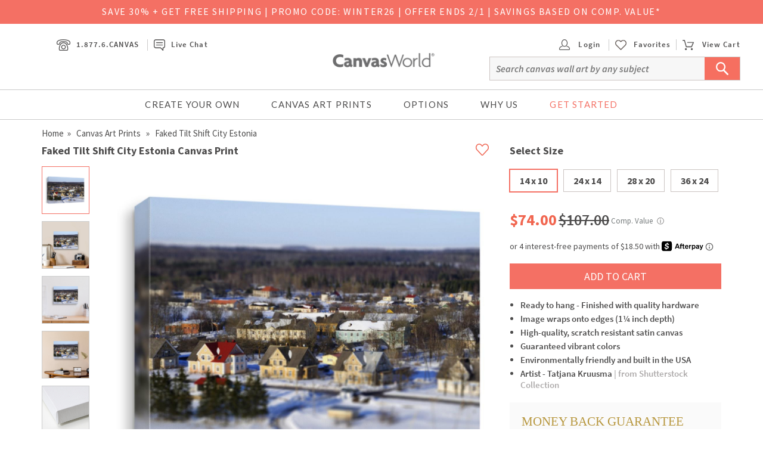

--- FILE ---
content_type: text/html; charset=UTF-8
request_url: https://www.canvasworld.com/canvas-prints/faked-tilt-shift-city-estonia-i76315
body_size: 54632
content:

<!DOCTYPE html>
<html class="no-js">
    <head>
                <script type="application/json" fncls="fnparams-dede7cc5-15fd-4c75-a9f4-36c430ee3a99">
            {
                "f":"8aaf0af282be472b8496cfced03ec431",
                "s":"BRAINTREE_SIGNIN"
            }
        </script>
        <link rel="preconnect" href="https://commcontents1.planetart.com">
        <link rel="preconnect" href="https://commcontents2.planetart.com">
        <link rel="preconnect" href="https://commcontents3.planetart.com">

        <link rel="preconnect" href="https://cdn3.canvasworld.com">
        <link rel="preconnect" href="https://cdn.simplytoimpress.com">
        <link rel="preconnect" href="https://maxcdn.bootstrapcdn.com">

        
        <link rel="preconnect" href="https://cdn.canvasworld.com" />
<script>
    window.delayJs = window.delayJs || [];
    var isLighthouse = "0";
    (function(){
        var oldOnError = window.onerror;
        var currentElement = null;
        var eventTime = null;

        var events = ['click', 'touchstart', 'keydown'];

        events.forEach(function(event) {
            document.addEventListener(event, function(e) {
                currentElement = e.target;
                eventTime = new Date().getTime();
            }, true);
        });

        function getDomPath(element) {
            // If there's no element passed, return an empty string
            if (!element) return '';

            let path = [];

            // Traverse up the DOM tree
            while (element) {
                let tag = element.tagName.toLowerCase();

                // If the element has an ID, append it to the tag
                if (element.id) {
                    tag += `#${element.id}`;
                } else {
                    // For sibling elements, find the index among siblings of the same tag
                    let sibling = element;
                    let index = 1; // Count starts from 1 for the nth-child CSS selector

                    while (sibling.previousElementSibling) {
                        sibling = sibling.previousElementSibling;
                        if (sibling.tagName.toLowerCase() === tag) {
                            index++;
                        }
                    }

                    // Add nth-child for non-ID elements if there's more than one of this tag
                    if (index > 1) {
                        tag += `:nth-child(${index})`;
                    }
                }

                path.unshift(tag); // Add tag at the start of the array
                element = element.parentElement; // Move to the parent element
            }

            return path.join(' > '); // Join the tags with ' > ' to form the path
        }

        function getCurrentElement() {
            if (!currentElement) {
                return null;
            }

            // return the element if it was clicked less than 1 second ago
            if (new Date().getTime() - eventTime < 1000) {
                return currentElement;
            }
        }

        function send(type, data)
        {
            if (navigator.sendBeacon) {
                var formData = new FormData();
                formData.append("type", type);
                formData.append("msg", JSON.stringify(data));
                navigator.sendBeacon("/webservices/logJs.php", formData);
            } else {
                (new Image()).src = "/webservices/logJs.php?type=" + type + "&msg=" + encodeURIComponent(JSON.stringify(data));
            }
        }

        window.onerror = function(){
            if (window.console) {
                console.log(arguments);
            }

            var el = getCurrentElement();

            send("JSError", {
                "type": "error",
                "msg": arguments[0],
                "url": arguments[1],
                "lineno": arguments[2],
                "colno": arguments[3],
                "error": arguments[4],
                "trace": arguments[4] && arguments[4].stack,
                "element": el && getDomPath(el),
                "readyState": document.readyState,
                "time": new Date().getTime(),
            });

            if (oldOnError) {
                oldOnError.apply(this, arguments);
            }

            return false;
        };

    })();

    function getcookie ( cookieName ) {
        var results = document.cookie.match ( '(^|;) ?' + cookieName + '=([^;]*)(;|$)' );
        if ( results )
            return ( unescape ( results[2] ) );
        else
            return '';
    }


</script>


<!-- Common JS START -->
<script>
var CDN = 'https://cdn.canvasworld.com';
var SITE_ID = 3;var isHtml5Supported = typeof(Worker) !== 'undefined' ? 1 : 0; var SITE_CURRENCY_SYMBOL = '$';
var TOLLFREE_PHONE = '1-877-622-6827';	var NEW_IPS_ENABLED = 1;
	var VER_JS_CSS = 'c956df12ff6980511557a4e9381b61a7467b3174';
	var ARTPRINT_MOUNTING_STANDARD_MOUNT = 'SF';
	var ARTPRINT_MOUNTING_FLOATING_STRAIGHT = 'FS';
	var ARTPRINT_MOUNTING_FLOATING_DECKLE = 'FD';
	var ARTPRINT_MOUNTING_MAT = 'MAT';
	var LOG_JS_ERROR = false;
	var WHITE_LOGO_THRESHOLD = '0.62';
	var mobile_single_photo_designer = false;
	var ucd_responsive = false;
	var mobile_dc_designer = false;
	var is_mobile_phone = 0;
	var OPEN_HISTORY_BUTTONS_IN_ANDROID_FBAPP = false;
	var IPS_URL = 'https://ips02.planetart.com';
	var IMAGE_FORMATS_SUPPORTED = ["jpg","jpeg","png","tiff","tif","heic","gif"];
	var SITE_BASE = "";
	var THIRD_PARTY_IS_NOT_TRACKING = false;
	var TRAFFIC_TYPE = 'default';
</script><script src="/scripts/compiled/template_common_c956df12ff6980511557a4e9381b61a7467b3174_desktop_cw_detail.min.js?c956df12ff6980511557a4e9381b61a7467b3174" type="application/javascript"></script>

<!-- Common JS END -->
<meta http-equiv="X-UA-Compatible" content="IE=edge,chrome=1">
<meta http-equiv="Content-Type" content="text/html; charset=utf-8"/>
<meta name="format-detection" content="telephone=no"/>
<title> Faked Tilt Shift City Estonia Canvas Print | CanvasWorld</title>
<meta name="description" content="Faked Tilt Shift City Estonia canvas print. This professionally printed, durable canvas is hand-built in the USA. Enjoy our 30-day money back guarantee!" />
<link rel="canonical" href="https://www.canvasworld.com/canvas-prints/faked-tilt-shift-city-estonia-i76315" />
<!-- CSS START -->
<!-- CSS END -->
<!-- JS START -->
<script src="/scripts/js/jquery.zoom.js?c956df12ff6980511557a4e9381b61a7467b3174&amp;c956df12ff6980511557a4e9381b61a7467b3174" type="application/javascript"></script>

<!-- JS END -->

<script type="text/javascript">
var _sf_startpt=(new Date()).getTime();

/*! loadCSS. [c]2017 Filament Group, Inc. MIT License */
(function(w){
    "use strict";
    /* exported loadCSS */
    var loadCSS = function( href, before, media , callback, isFont){
        // Needn't to load font css when running in light house
        if (window.isLighthouse != 0) {
            if (href.indexOf("font") != -1) {
                return ;
            }

            if (href.indexOf("font") !== -1) {
                return ;
            }
        }

        // Arguments explained:
        // `href` [REQUIRED] is the URL for your CSS file.
        // `before` [OPTIONAL] is the element the script should use as a reference for injecting our stylesheet <link> before
        // By default, loadCSS attempts to inject the link after the last stylesheet or script in the DOM. However, you might desire a more specific location in your document.
        // `media` [OPTIONAL] is the media type or query of the stylesheet. By default it will be 'all'
        var doc = w.document;
        var ss = doc.createElement( "link" );
        var ref;
        if( before ){
            ref = before;
        }
        else {
            var refs = ( doc.body || doc.getElementsByTagName( "head" )[ 0 ] ).childNodes;
            ref = refs[ refs.length - 1];
        }

        var sheets = doc.styleSheets;
        ss.rel = "stylesheet";
        ss.href = href;
        ss.onload = callback;
        // temporarily set media to something inapplicable to ensure it'll fetch without blocking render
        ss.media = "only x";

        // wait until body is defined before injecting link. This ensures a non-blocking load in IE11.
        function ready( cb ){
            if( doc.body ){
                return cb();
            }
            setTimeout(function(){
                ready( cb );
            });
        }
        // Inject link
        // Note: the ternary preserves the existing behavior of "before" argument, but we could choose to change the argument to "after" in a later release and standardize on ref.nextSibling for all refs
        // Note: `insertBefore` is used instead of `appendChild`, for safety re: http://www.paulirish.com/2011/surefire-dom-element-insertion/
        ready( function(){
            ref.parentNode.insertBefore( ss, ( before ? ref : ref.nextSibling ) );
        });
        // A method (exposed on return object for external use) that mimics onload by polling document.styleSheets until it includes the new sheet.
        var onloadcssdefined = function( cb ){
            var resolvedHref = ss.href;
            var i = sheets.length;
            while( i-- ){
                if( sheets[ i ].href === resolvedHref ){
                    return cb();
                }
            }
            setTimeout(function() {
                onloadcssdefined( cb );
            });
        };

        function loadCB(){
            if( ss.addEventListener ){
                ss.removeEventListener( "load", loadCB );
            }
            ss.media = media || "all";
        }

        // once loaded, set link's media back to `all` so that the stylesheet applies once it loads
        if( ss.addEventListener ){
            ss.addEventListener( "load", loadCB);
        } else {
            ss.onloadcssdefined = onloadcssdefined;
            onloadcssdefined( loadCB );
        }

        return ss;
    };
    // commonjs
    if( typeof exports !== "undefined" ){
        exports.loadCSS = loadCSS;
    }
	else {
        w.loadCSS = loadCSS;
    }
}( typeof global !== "undefined" ? global : this ));
</script>






<link rel="icon" sizes="192x192" href="https://cdn1.canvasworld.com/images/icons/touch/180x180.png?v=3"> <!-- For Chrome for Android: -->
<link rel="icon" sizes="180x180" href="https://cdn1.canvasworld.com/images/icons/touch/180x180.png?v=3">
<link rel="apple-touch-icon-precomposed" sizes="180x180" href="https://cdn1.canvasworld.com/images/icons/touch/180x180.png?v=3">
<link rel="apple-touch-icon-precomposed" sizes="167x167" href="https://cdn3.canvasworld.com/images/icons/touch/167x167.png?v=3">
<link rel="apple-touch-icon-precomposed" sizes="152x152" href="https://cdn3.canvasworld.com/images/icons/touch/152x152.png?v=3">
<link rel="apple-touch-icon-precomposed" sizes="144x144" href="https://cdn3.canvasworld.com/images/icons/touch/152x152.png?v=3">
<link rel="apple-touch-icon-precomposed" sizes="120x120" href="https://cdn3.canvasworld.com/images/icons/touch/120x120.png?v=3">
<link rel="apple-touch-icon-precomposed" sizes="114x114" href="https://cdn3.canvasworld.com/images/icons/touch/120x120.png?v=3">
<link rel="apple-touch-icon-precomposed" sizes="76x76" href="https://cdn2.canvasworld.com/images/icons/touch/76x76.png?v=3">
<link rel="apple-touch-icon-precomposed" sizes="72x72" href="https://cdn2.canvasworld.com/images/icons/touch/76x76.png?v=3">
<link rel="apple-touch-icon-precomposed" href="https://cdn3.canvasworld.com/images/icons/touch/60x60.png?v=3">



        <link rel="icon" href="/favicon.ico" type="image/x-icon" />
        <link rel="shortcut icon" href="/favicon.ico" type="image/x-icon" />
                <meta name="viewport" content="width=1170">
                <meta http-equiv="Content-Style-Type" content="text/css" />
        <meta http-equiv="Content-Script-Type" content="text/javascript" />
        
        <!-- To improve pagespeed socre, move /scripts/bootstrap/css/bootstrap.3.3.6.min.css content to inline here -->
        <style type="text/css">
            /*!
 * Bootstrap v3.3.6 (http://getbootstrap.com)
 * Copyright 2011-2015 Twitter, Inc.
 * Licensed under MIT (https://github.com/twbs/bootstrap/blob/master/LICENSE)
 *//*! normalize.css v3.0.3 | MIT License | github.com/necolas/normalize.css */html{font-family:sans-serif;-webkit-text-size-adjust:100%;-ms-text-size-adjust:100%}body{margin:0}article,aside,details,figcaption,figure,footer,header,hgroup,main,menu,nav,section,summary{display:block}audio,canvas,progress,video{display:inline-block;vertical-align:baseline}audio:not([controls]){display:none;height:0}[hidden],template{display:none}a{background-color:transparent}a:active,a:hover{outline:0}abbr[title]{border-bottom:1px dotted}b,strong{font-weight:700}dfn{font-style:italic}h1{margin:.67em 0;font-size:2em}mark{color:#000;background:#ff0}small{font-size:80%}sub,sup{position:relative;font-size:75%;line-height:0;vertical-align:baseline}sup{top:-.5em}sub{bottom:-.25em}img{border:0}svg:not(:root){overflow:hidden}figure{margin:1em 40px}hr{height:0;-webkit-box-sizing:content-box;-moz-box-sizing:content-box;box-sizing:content-box}pre{overflow:auto}code,kbd,pre,samp{font-family:monospace,monospace;font-size:1em}button,input,optgroup,select,textarea{margin:0;font:inherit;color:inherit}button{overflow:visible}button,select{text-transform:none}button,html input[type=button],input[type=reset],input[type=submit]{-webkit-appearance:button;cursor:pointer}button[disabled],html input[disabled]{cursor:default}button::-moz-focus-inner,input::-moz-focus-inner{padding:0;border:0}input{line-height:normal}input[type=checkbox],input[type=radio]{-webkit-box-sizing:border-box;-moz-box-sizing:border-box;box-sizing:border-box;padding:0}input[type=number]::-webkit-inner-spin-button,input[type=number]::-webkit-outer-spin-button{height:auto}input[type=search]{-webkit-box-sizing:content-box;-moz-box-sizing:content-box;box-sizing:content-box;-webkit-appearance:textfield}input[type=search]::-webkit-search-cancel-button,input[type=search]::-webkit-search-decoration{-webkit-appearance:none}fieldset{padding:.35em .625em .75em;margin:0 2px;border:1px solid silver}legend{padding:0;border:0}textarea{overflow:auto}optgroup{font-weight:700}table{border-spacing:0;border-collapse:collapse}td,th{padding:0}/*! Source: https://github.com/h5bp/html5-boilerplate/blob/master/src/css/main.css */@media print{*,:after,:before{color:#000!important;text-shadow:none!important;background:0 0!important;-webkit-box-shadow:none!important;box-shadow:none!important}a,a:visited{text-decoration:underline}a[href]:after{content:" (" attr(href) ")"}abbr[title]:after{content:" (" attr(title) ")"}a[href^="javascript:"]:after,a[href^="#"]:after{content:""}blockquote,pre{border:1px solid #999;page-break-inside:avoid}thead{display:table-header-group}img,tr{page-break-inside:avoid}img{max-width:100%!important}h2,h3,p{orphans:3;widows:3}h2,h3{page-break-after:avoid}.navbar{display:none}.btn>.caret,.dropup>.btn>.caret{border-top-color:#000!important}.label{border:1px solid #000}.table{border-collapse:collapse!important}.table td,.table th{background-color:#fff!important}.table-bordered td,.table-bordered th{border:1px solid #ddd!important}}@font-face{font-family:'Glyphicons Halflings';src:url(//cdn.simplytoimpress.com/images/fonts/bootstrap/glyphicons-halflings-regular.eot);src:url(//cdn.simplytoimpress.com/images/fonts/bootstrap/glyphicons-halflings-regular.eot?#iefix) format('embedded-opentype'),url(//cdn.simplytoimpress.com/images/fonts/bootstrap/glyphicons-halflings-regular.woff2) format('woff2'),url(//cdn.simplytoimpress.com/images/fonts/bootstrap/glyphicons-halflings-regular.woff) format('woff'),url(//cdn.simplytoimpress.com/images/fonts/bootstrap/glyphicons-halflings-regular.ttf) format('truetype'),url(//cdn.simplytoimpress.com/images/fonts/bootstrap/glyphicons-halflings-regular.svg#glyphicons_halflingsregular) format('svg')}.glyphicon{position:relative;top:1px;display:inline-block;font-family:'Glyphicons Halflings';font-style:normal;font-weight:400;line-height:1;-webkit-font-smoothing:antialiased;-moz-osx-font-smoothing:grayscale}.glyphicon-asterisk:before{content:"\002a"}.glyphicon-plus:before{content:"\002b"}.glyphicon-eur:before,.glyphicon-euro:before{content:"\20ac"}.glyphicon-minus:before{content:"\2212"}.glyphicon-cloud:before{content:"\2601"}.glyphicon-envelope:before{content:"\2709"}.glyphicon-pencil:before{content:"\270f"}.glyphicon-glass:before{content:"\e001"}.glyphicon-music:before{content:"\e002"}.glyphicon-search:before{content:"\e003"}.glyphicon-heart:before{content:"\e005"}.glyphicon-star:before{content:"\e006"}.glyphicon-star-empty:before{content:"\e007"}.glyphicon-user:before{content:"\e008"}.glyphicon-film:before{content:"\e009"}.glyphicon-th-large:before{content:"\e010"}.glyphicon-th:before{content:"\e011"}.glyphicon-th-list:before{content:"\e012"}.glyphicon-ok:before{content:"\e013"}.glyphicon-remove:before{content:"\e014"}.glyphicon-zoom-in:before{content:"\e015"}.glyphicon-zoom-out:before{content:"\e016"}.glyphicon-off:before{content:"\e017"}.glyphicon-signal:before{content:"\e018"}.glyphicon-cog:before{content:"\e019"}.glyphicon-trash:before{content:"\e020"}.glyphicon-home:before{content:"\e021"}.glyphicon-file:before{content:"\e022"}.glyphicon-time:before{content:"\e023"}.glyphicon-road:before{content:"\e024"}.glyphicon-download-alt:before{content:"\e025"}.glyphicon-download:before{content:"\e026"}.glyphicon-upload:before{content:"\e027"}.glyphicon-inbox:before{content:"\e028"}.glyphicon-play-circle:before{content:"\e029"}.glyphicon-repeat:before{content:"\e030"}.glyphicon-refresh:before{content:"\e031"}.glyphicon-list-alt:before{content:"\e032"}.glyphicon-lock:before{content:"\e033"}.glyphicon-flag:before{content:"\e034"}.glyphicon-headphones:before{content:"\e035"}.glyphicon-volume-off:before{content:"\e036"}.glyphicon-volume-down:before{content:"\e037"}.glyphicon-volume-up:before{content:"\e038"}.glyphicon-qrcode:before{content:"\e039"}.glyphicon-barcode:before{content:"\e040"}.glyphicon-tag:before{content:"\e041"}.glyphicon-tags:before{content:"\e042"}.glyphicon-book:before{content:"\e043"}.glyphicon-bookmark:before{content:"\e044"}.glyphicon-print:before{content:"\e045"}.glyphicon-camera:before{content:"\e046"}.glyphicon-font:before{content:"\e047"}.glyphicon-bold:before{content:"\e048"}.glyphicon-italic:before{content:"\e049"}.glyphicon-text-height:before{content:"\e050"}.glyphicon-text-width:before{content:"\e051"}.glyphicon-align-left:before{content:"\e052"}.glyphicon-align-center:before{content:"\e053"}.glyphicon-align-right:before{content:"\e054"}.glyphicon-align-justify:before{content:"\e055"}.glyphicon-list:before{content:"\e056"}.glyphicon-indent-left:before{content:"\e057"}.glyphicon-indent-right:before{content:"\e058"}.glyphicon-facetime-video:before{content:"\e059"}.glyphicon-picture:before{content:"\e060"}.glyphicon-map-marker:before{content:"\e062"}.glyphicon-adjust:before{content:"\e063"}.glyphicon-tint:before{content:"\e064"}.glyphicon-edit:before{content:"\e065"}.glyphicon-share:before{content:"\e066"}.glyphicon-check:before{content:"\e067"}.glyphicon-move:before{content:"\e068"}.glyphicon-step-backward:before{content:"\e069"}.glyphicon-fast-backward:before{content:"\e070"}.glyphicon-backward:before{content:"\e071"}.glyphicon-play:before{content:"\e072"}.glyphicon-pause:before{content:"\e073"}.glyphicon-stop:before{content:"\e074"}.glyphicon-forward:before{content:"\e075"}.glyphicon-fast-forward:before{content:"\e076"}.glyphicon-step-forward:before{content:"\e077"}.glyphicon-eject:before{content:"\e078"}.glyphicon-chevron-left:before{content:"\e079"}.glyphicon-chevron-right:before{content:"\e080"}.glyphicon-plus-sign:before{content:"\e081"}.glyphicon-minus-sign:before{content:"\e082"}.glyphicon-remove-sign:before{content:"\e083"}.glyphicon-ok-sign:before{content:"\e084"}.glyphicon-question-sign:before{content:"\e085"}.glyphicon-info-sign:before{content:"\e086"}.glyphicon-screenshot:before{content:"\e087"}.glyphicon-remove-circle:before{content:"\e088"}.glyphicon-ok-circle:before{content:"\e089"}.glyphicon-ban-circle:before{content:"\e090"}.glyphicon-arrow-left:before{content:"\e091"}.glyphicon-arrow-right:before{content:"\e092"}.glyphicon-arrow-up:before{content:"\e093"}.glyphicon-arrow-down:before{content:"\e094"}.glyphicon-share-alt:before{content:"\e095"}.glyphicon-resize-full:before{content:"\e096"}.glyphicon-resize-small:before{content:"\e097"}.glyphicon-exclamation-sign:before{content:"\e101"}.glyphicon-gift:before{content:"\e102"}.glyphicon-leaf:before{content:"\e103"}.glyphicon-fire:before{content:"\e104"}.glyphicon-eye-open:before{content:"\e105"}.glyphicon-eye-close:before{content:"\e106"}.glyphicon-warning-sign:before{content:"\e107"}.glyphicon-plane:before{content:"\e108"}.glyphicon-calendar:before{content:"\e109"}.glyphicon-random:before{content:"\e110"}.glyphicon-comment:before{content:"\e111"}.glyphicon-magnet:before{content:"\e112"}.glyphicon-chevron-up:before{content:"\e113"}.glyphicon-chevron-down:before{content:"\e114"}.glyphicon-retweet:before{content:"\e115"}.glyphicon-shopping-cart:before{content:"\e116"}.glyphicon-folder-close:before{content:"\e117"}.glyphicon-folder-open:before{content:"\e118"}.glyphicon-resize-vertical:before{content:"\e119"}.glyphicon-resize-horizontal:before{content:"\e120"}.glyphicon-hdd:before{content:"\e121"}.glyphicon-bullhorn:before{content:"\e122"}.glyphicon-bell:before{content:"\e123"}.glyphicon-certificate:before{content:"\e124"}.glyphicon-thumbs-up:before{content:"\e125"}.glyphicon-thumbs-down:before{content:"\e126"}.glyphicon-hand-right:before{content:"\e127"}.glyphicon-hand-left:before{content:"\e128"}.glyphicon-hand-up:before{content:"\e129"}.glyphicon-hand-down:before{content:"\e130"}.glyphicon-circle-arrow-right:before{content:"\e131"}.glyphicon-circle-arrow-left:before{content:"\e132"}.glyphicon-circle-arrow-up:before{content:"\e133"}.glyphicon-circle-arrow-down:before{content:"\e134"}.glyphicon-globe:before{content:"\e135"}.glyphicon-wrench:before{content:"\e136"}.glyphicon-tasks:before{content:"\e137"}.glyphicon-filter:before{content:"\e138"}.glyphicon-briefcase:before{content:"\e139"}.glyphicon-fullscreen:before{content:"\e140"}.glyphicon-dashboard:before{content:"\e141"}.glyphicon-paperclip:before{content:"\e142"}.glyphicon-heart-empty:before{content:"\e143"}.glyphicon-link:before{content:"\e144"}.glyphicon-phone:before{content:"\e145"}.glyphicon-pushpin:before{content:"\e146"}.glyphicon-usd:before{content:"\e148"}.glyphicon-gbp:before{content:"\e149"}.glyphicon-sort:before{content:"\e150"}.glyphicon-sort-by-alphabet:before{content:"\e151"}.glyphicon-sort-by-alphabet-alt:before{content:"\e152"}.glyphicon-sort-by-order:before{content:"\e153"}.glyphicon-sort-by-order-alt:before{content:"\e154"}.glyphicon-sort-by-attributes:before{content:"\e155"}.glyphicon-sort-by-attributes-alt:before{content:"\e156"}.glyphicon-unchecked:before{content:"\e157"}.glyphicon-expand:before{content:"\e158"}.glyphicon-collapse-down:before{content:"\e159"}.glyphicon-collapse-up:before{content:"\e160"}.glyphicon-log-in:before{content:"\e161"}.glyphicon-flash:before{content:"\e162"}.glyphicon-log-out:before{content:"\e163"}.glyphicon-new-window:before{content:"\e164"}.glyphicon-record:before{content:"\e165"}.glyphicon-save:before{content:"\e166"}.glyphicon-open:before{content:"\e167"}.glyphicon-saved:before{content:"\e168"}.glyphicon-import:before{content:"\e169"}.glyphicon-export:before{content:"\e170"}.glyphicon-send:before{content:"\e171"}.glyphicon-floppy-disk:before{content:"\e172"}.glyphicon-floppy-saved:before{content:"\e173"}.glyphicon-floppy-remove:before{content:"\e174"}.glyphicon-floppy-save:before{content:"\e175"}.glyphicon-floppy-open:before{content:"\e176"}.glyphicon-credit-card:before{content:"\e177"}.glyphicon-transfer:before{content:"\e178"}.glyphicon-cutlery:before{content:"\e179"}.glyphicon-header:before{content:"\e180"}.glyphicon-compressed:before{content:"\e181"}.glyphicon-earphone:before{content:"\e182"}.glyphicon-phone-alt:before{content:"\e183"}.glyphicon-tower:before{content:"\e184"}.glyphicon-stats:before{content:"\e185"}.glyphicon-sd-video:before{content:"\e186"}.glyphicon-hd-video:before{content:"\e187"}.glyphicon-subtitles:before{content:"\e188"}.glyphicon-sound-stereo:before{content:"\e189"}.glyphicon-sound-dolby:before{content:"\e190"}.glyphicon-sound-5-1:before{content:"\e191"}.glyphicon-sound-6-1:before{content:"\e192"}.glyphicon-sound-7-1:before{content:"\e193"}.glyphicon-copyright-mark:before{content:"\e194"}.glyphicon-registration-mark:before{content:"\e195"}.glyphicon-cloud-download:before{content:"\e197"}.glyphicon-cloud-upload:before{content:"\e198"}.glyphicon-tree-conifer:before{content:"\e199"}.glyphicon-tree-deciduous:before{content:"\e200"}.glyphicon-cd:before{content:"\e201"}.glyphicon-save-file:before{content:"\e202"}.glyphicon-open-file:before{content:"\e203"}.glyphicon-level-up:before{content:"\e204"}.glyphicon-copy:before{content:"\e205"}.glyphicon-paste:before{content:"\e206"}.glyphicon-alert:before{content:"\e209"}.glyphicon-equalizer:before{content:"\e210"}.glyphicon-king:before{content:"\e211"}.glyphicon-queen:before{content:"\e212"}.glyphicon-pawn:before{content:"\e213"}.glyphicon-bishop:before{content:"\e214"}.glyphicon-knight:before{content:"\e215"}.glyphicon-baby-formula:before{content:"\e216"}.glyphicon-tent:before{content:"\26fa"}.glyphicon-blackboard:before{content:"\e218"}.glyphicon-bed:before{content:"\e219"}.glyphicon-apple:before{content:"\f8ff"}.glyphicon-erase:before{content:"\e221"}.glyphicon-hourglass:before{content:"\231b"}.glyphicon-lamp:before{content:"\e223"}.glyphicon-duplicate:before{content:"\e224"}.glyphicon-piggy-bank:before{content:"\e225"}.glyphicon-scissors:before{content:"\e226"}.glyphicon-bitcoin:before{content:"\e227"}.glyphicon-btc:before{content:"\e227"}.glyphicon-xbt:before{content:"\e227"}.glyphicon-yen:before{content:"\00a5"}.glyphicon-jpy:before{content:"\00a5"}.glyphicon-ruble:before{content:"\20bd"}.glyphicon-rub:before{content:"\20bd"}.glyphicon-scale:before{content:"\e230"}.glyphicon-ice-lolly:before{content:"\e231"}.glyphicon-ice-lolly-tasted:before{content:"\e232"}.glyphicon-education:before{content:"\e233"}.glyphicon-option-horizontal:before{content:"\e234"}.glyphicon-option-vertical:before{content:"\e235"}.glyphicon-menu-hamburger:before{content:"\e236"}.glyphicon-modal-window:before{content:"\e237"}.glyphicon-oil:before{content:"\e238"}.glyphicon-grain:before{content:"\e239"}.glyphicon-sunglasses:before{content:"\e240"}.glyphicon-text-size:before{content:"\e241"}.glyphicon-text-color:before{content:"\e242"}.glyphicon-text-background:before{content:"\e243"}.glyphicon-object-align-top:before{content:"\e244"}.glyphicon-object-align-bottom:before{content:"\e245"}.glyphicon-object-align-horizontal:before{content:"\e246"}.glyphicon-object-align-left:before{content:"\e247"}.glyphicon-object-align-vertical:before{content:"\e248"}.glyphicon-object-align-right:before{content:"\e249"}.glyphicon-triangle-right:before{content:"\e250"}.glyphicon-triangle-left:before{content:"\e251"}.glyphicon-triangle-bottom:before{content:"\e252"}.glyphicon-triangle-top:before{content:"\e253"}.glyphicon-console:before{content:"\e254"}.glyphicon-superscript:before{content:"\e255"}.glyphicon-subscript:before{content:"\e256"}.glyphicon-menu-left:before{content:"\e257"}.glyphicon-menu-right:before{content:"\e258"}.glyphicon-menu-down:before{content:"\e259"}.glyphicon-menu-up:before{content:"\e260"}*{-webkit-box-sizing:border-box;-moz-box-sizing:border-box;box-sizing:border-box}:after,:before{-webkit-box-sizing:border-box;-moz-box-sizing:border-box;box-sizing:border-box}html{font-size:10px;-webkit-tap-highlight-color:rgba(0,0,0,0)}body{font-family:"Helvetica Neue",Helvetica,Arial,sans-serif;font-size:14px;line-height:1.42857143;color:#333;background-color:#fff}button,input,select,textarea{font-family:inherit;font-size:inherit;line-height:inherit}a{color:#337ab7;text-decoration:none}a:focus{outline:thin dotted;outline:5px auto -webkit-focus-ring-color;outline-offset:-2px}figure{margin:0}img{vertical-align:middle}.carousel-inner>.item>a>img,.carousel-inner>.item>img,.img-responsive,.thumbnail a>img,.thumbnail>img{display:block;max-width:100%;height:auto}.img-rounded{border-radius:6px}.img-thumbnail{display:inline-block;max-width:100%;height:auto;padding:4px;line-height:1.42857143;background-color:#fff;border:1px solid #ddd;border-radius:4px;-webkit-transition:all .2s ease-in-out;-o-transition:all .2s ease-in-out;transition:all .2s ease-in-out}.img-circle{border-radius:50%}hr{margin-top:20px;margin-bottom:20px;border:0;border-top:1px solid #eee}.sr-only{position:absolute;width:1px;height:1px;padding:0;margin:-1px;overflow:hidden;clip:rect(0,0,0,0);border:0}.sr-only-focusable:active,.sr-only-focusable:focus{position:static;width:auto;height:auto;margin:0;overflow:visible;clip:auto}[role=button]{cursor:pointer}.h1,.h2,.h3,.h4,.h5,.h6,h1,h2,h3,h4,h5,h6{font-family:inherit;font-weight:500;line-height:1.1;color:inherit}.h1 .small,.h1 small,.h2 .small,.h2 small,.h3 .small,.h3 small,.h4 .small,.h4 small,.h5 .small,.h5 small,.h6 .small,.h6 small,h1 .small,h1 small,h2 .small,h2 small,h3 .small,h3 small,h4 .small,h4 small,h5 .small,h5 small,h6 .small,h6 small{font-weight:400;line-height:1;color:#777}.h1,.h2,.h3,h1,h2,h3{margin-top:20px;margin-bottom:10px}.h1 .small,.h1 small,.h2 .small,.h2 small,.h3 .small,.h3 small,h1 .small,h1 small,h2 .small,h2 small,h3 .small,h3 small{font-size:65%}.h4,.h5,.h6,h4,h5,h6{margin-top:10px;margin-bottom:10px}.h4 .small,.h4 small,.h5 .small,.h5 small,.h6 .small,.h6 small,h4 .small,h4 small,h5 .small,h5 small,h6 .small,h6 small{font-size:75%}.h1,h1{font-size:36px}.h2,h2{font-size:30px}.h3,h3{font-size:24px}.h4,h4{font-size:18px}.h5,h5{font-size:14px}.h6,h6{font-size:12px}p{margin:0 0 10px}.lead{margin-bottom:20px;font-size:16px;font-weight:300;line-height:1.4}@media (min-width:768px){.lead{font-size:21px}}.small,small{font-size:85%}.mark,mark{padding:.2em;background-color:#fcf8e3}.text-left{text-align:left}.text-right{text-align:right}.text-center{text-align:center}.text-justify{text-align:justify}.text-nowrap{white-space:nowrap}.text-lowercase{text-transform:lowercase}.text-uppercase{text-transform:uppercase}.text-capitalize{text-transform:capitalize}.text-muted{color:#777}.text-primary{color:#337ab7}a.text-primary:focus,a.text-primary:hover{color:#286090}.text-success{color:#3c763d}a.text-success:focus,a.text-success:hover{color:#2b542c}.text-info{color:#31708f}a.text-info:focus,a.text-info:hover{color:#245269}.text-warning{color:#8a6d3b}a.text-warning:focus,a.text-warning:hover{color:#66512c}.text-danger{color:#a94442}a.text-danger:focus,a.text-danger:hover{color:#843534}.bg-primary{color:#fff;background-color:#337ab7}a.bg-primary:focus,a.bg-primary:hover{background-color:#286090}.bg-success{background-color:#dff0d8}a.bg-success:focus,a.bg-success:hover{background-color:#c1e2b3}.bg-info{background-color:#d9edf7}a.bg-info:focus,a.bg-info:hover{background-color:#afd9ee}.bg-warning{background-color:#fcf8e3}a.bg-warning:focus,a.bg-warning:hover{background-color:#f7ecb5}.bg-danger{background-color:#f2dede}a.bg-danger:focus,a.bg-danger:hover{background-color:#e4b9b9}.page-header{padding-bottom:9px;margin:40px 0 20px;border-bottom:1px solid #eee}ol,ul{margin-top:0;margin-bottom:10px}ol ol,ol ul,ul ol,ul ul{margin-bottom:0}.list-unstyled{padding-left:0;list-style:none}.list-inline{padding-left:0;margin-left:-5px;list-style:none}.list-inline>li{display:inline-block;padding-right:5px;padding-left:5px}dl{margin-top:0;margin-bottom:20px}dd,dt{line-height:1.42857143}dt{font-weight:700}dd{margin-left:0}@media (min-width:768px){.dl-horizontal dt{float:left;width:160px;overflow:hidden;clear:left;text-align:right;text-overflow:ellipsis;white-space:nowrap}.dl-horizontal dd{margin-left:180px}}abbr[data-original-title],abbr[title]{cursor:help;border-bottom:1px dotted #777}.initialism{font-size:90%;text-transform:uppercase}blockquote{padding:10px 20px;margin:0 0 20px;font-size:17.5px;border-left:5px solid #eee}blockquote ol:last-child,blockquote p:last-child,blockquote ul:last-child{margin-bottom:0}blockquote .small,blockquote footer,blockquote small{display:block;font-size:80%;line-height:1.42857143;color:#777}blockquote .small:before,blockquote footer:before,blockquote small:before{content:'\2014 \00A0'}.blockquote-reverse,blockquote.pull-right{padding-right:15px;padding-left:0;text-align:right;border-right:5px solid #eee;border-left:0}.blockquote-reverse .small:before,.blockquote-reverse footer:before,.blockquote-reverse small:before,blockquote.pull-right .small:before,blockquote.pull-right footer:before,blockquote.pull-right small:before{content:''}.blockquote-reverse .small:after,.blockquote-reverse footer:after,.blockquote-reverse small:after,blockquote.pull-right .small:after,blockquote.pull-right footer:after,blockquote.pull-right small:after{content:'\00A0 \2014'}address{margin-bottom:20px;font-style:normal;line-height:1.42857143}code,kbd,pre,samp{font-family:Menlo,Monaco,Consolas,"Courier New",monospace}code{padding:2px 4px;font-size:90%;color:#c7254e;background-color:#f9f2f4;border-radius:4px}kbd{padding:2px 4px;font-size:90%;color:#fff;background-color:#333;border-radius:3px;-webkit-box-shadow:inset 0 -1px 0 rgba(0,0,0,.25);box-shadow:inset 0 -1px 0 rgba(0,0,0,.25)}kbd kbd{padding:0;font-size:100%;font-weight:700;-webkit-box-shadow:none;box-shadow:none}pre{display:block;padding:9.5px;margin:0 0 10px;font-size:13px;line-height:1.42857143;color:#333;word-break:break-all;word-wrap:break-word;background-color:#f5f5f5;border:1px solid #ccc;border-radius:4px}pre code{padding:0;font-size:inherit;color:inherit;white-space:pre-wrap;background-color:transparent;border-radius:0}.pre-scrollable{max-height:340px;overflow-y:scroll}.container{padding-right:15px;padding-left:15px;margin-right:auto;margin-left:auto}@media (min-width:768px){.container{width:750px}}@media (min-width:992px){.container{width:970px}}@media (min-width:1200px){.container{width:1170px}}.container-fluid{padding-right:15px;padding-left:15px;margin-right:auto;margin-left:auto}.row{margin-right:-15px;margin-left:-15px}.col-lg-1,.col-lg-10,.col-lg-11,.col-lg-12,.col-lg-2,.col-lg-3,.col-lg-4,.col-lg-5,.col-lg-6,.col-lg-7,.col-lg-8,.col-lg-9,.col-md-1,.col-md-10,.col-md-11,.col-md-12,.col-md-2,.col-md-3,.col-md-4,.col-md-5,.col-md-6,.col-md-7,.col-md-8,.col-md-9,.col-sm-1,.col-sm-10,.col-sm-11,.col-sm-12,.col-sm-2,.col-sm-3,.col-sm-4,.col-sm-5,.col-sm-6,.col-sm-7,.col-sm-8,.col-sm-9,.col-xs-1,.col-xs-10,.col-xs-11,.col-xs-12,.col-xs-2,.col-xs-3,.col-xs-4,.col-xs-5,.col-xs-6,.col-xs-7,.col-xs-8,.col-xs-9{position:relative;min-height:1px;padding-right:15px;padding-left:15px}.col-xs-1,.col-xs-10,.col-xs-11,.col-xs-12,.col-xs-2,.col-xs-3,.col-xs-4,.col-xs-5,.col-xs-6,.col-xs-7,.col-xs-8,.col-xs-9{float:left}.col-xs-12{width:100%}.col-xs-11{width:91.66666667%}.col-xs-10{width:83.33333333%}.col-xs-9{width:75%}.col-xs-8{width:66.66666667%}.col-xs-7{width:58.33333333%}.col-xs-6{width:50%}.col-xs-5{width:41.66666667%}.col-xs-4{width:33.33333333%}.col-xs-3{width:25%}.col-xs-2{width:16.66666667%}.col-xs-1{width:8.33333333%}.col-xs-pull-12{right:100%}.col-xs-pull-11{right:91.66666667%}.col-xs-pull-10{right:83.33333333%}.col-xs-pull-9{right:75%}.col-xs-pull-8{right:66.66666667%}.col-xs-pull-7{right:58.33333333%}.col-xs-pull-6{right:50%}.col-xs-pull-5{right:41.66666667%}.col-xs-pull-4{right:33.33333333%}.col-xs-pull-3{right:25%}.col-xs-pull-2{right:16.66666667%}.col-xs-pull-1{right:8.33333333%}.col-xs-pull-0{right:auto}.col-xs-push-12{left:100%}.col-xs-push-11{left:91.66666667%}.col-xs-push-10{left:83.33333333%}.col-xs-push-9{left:75%}.col-xs-push-8{left:66.66666667%}.col-xs-push-7{left:58.33333333%}.col-xs-push-6{left:50%}.col-xs-push-5{left:41.66666667%}.col-xs-push-4{left:33.33333333%}.col-xs-push-3{left:25%}.col-xs-push-2{left:16.66666667%}.col-xs-push-1{left:8.33333333%}.col-xs-push-0{left:auto}.col-xs-offset-12{margin-left:100%}.col-xs-offset-11{margin-left:91.66666667%}.col-xs-offset-10{margin-left:83.33333333%}.col-xs-offset-9{margin-left:75%}.col-xs-offset-8{margin-left:66.66666667%}.col-xs-offset-7{margin-left:58.33333333%}.col-xs-offset-6{margin-left:50%}.col-xs-offset-5{margin-left:41.66666667%}.col-xs-offset-4{margin-left:33.33333333%}.col-xs-offset-3{margin-left:25%}.col-xs-offset-2{margin-left:16.66666667%}.col-xs-offset-1{margin-left:8.33333333%}.col-xs-offset-0{margin-left:0}@media (min-width:768px){.col-sm-1,.col-sm-10,.col-sm-11,.col-sm-12,.col-sm-2,.col-sm-3,.col-sm-4,.col-sm-5,.col-sm-6,.col-sm-7,.col-sm-8,.col-sm-9{float:left}.col-sm-12{width:100%}.col-sm-11{width:91.66666667%}.col-sm-10{width:83.33333333%}.col-sm-9{width:75%}.col-sm-8{width:66.66666667%}.col-sm-7{width:58.33333333%}.col-sm-6{width:50%}.col-sm-5{width:41.66666667%}.col-sm-4{width:33.33333333%}.col-sm-3{width:25%}.col-sm-2{width:16.66666667%}.col-sm-1{width:8.33333333%}.col-sm-pull-12{right:100%}.col-sm-pull-11{right:91.66666667%}.col-sm-pull-10{right:83.33333333%}.col-sm-pull-9{right:75%}.col-sm-pull-8{right:66.66666667%}.col-sm-pull-7{right:58.33333333%}.col-sm-pull-6{right:50%}.col-sm-pull-5{right:41.66666667%}.col-sm-pull-4{right:33.33333333%}.col-sm-pull-3{right:25%}.col-sm-pull-2{right:16.66666667%}.col-sm-pull-1{right:8.33333333%}.col-sm-pull-0{right:auto}.col-sm-push-12{left:100%}.col-sm-push-11{left:91.66666667%}.col-sm-push-10{left:83.33333333%}.col-sm-push-9{left:75%}.col-sm-push-8{left:66.66666667%}.col-sm-push-7{left:58.33333333%}.col-sm-push-6{left:50%}.col-sm-push-5{left:41.66666667%}.col-sm-push-4{left:33.33333333%}.col-sm-push-3{left:25%}.col-sm-push-2{left:16.66666667%}.col-sm-push-1{left:8.33333333%}.col-sm-push-0{left:auto}.col-sm-offset-12{margin-left:100%}.col-sm-offset-11{margin-left:91.66666667%}.col-sm-offset-10{margin-left:83.33333333%}.col-sm-offset-9{margin-left:75%}.col-sm-offset-8{margin-left:66.66666667%}.col-sm-offset-7{margin-left:58.33333333%}.col-sm-offset-6{margin-left:50%}.col-sm-offset-5{margin-left:41.66666667%}.col-sm-offset-4{margin-left:33.33333333%}.col-sm-offset-3{margin-left:25%}.col-sm-offset-2{margin-left:16.66666667%}.col-sm-offset-1{margin-left:8.33333333%}.col-sm-offset-0{margin-left:0}}@media (min-width:992px){.col-md-1,.col-md-10,.col-md-11,.col-md-12,.col-md-2,.col-md-3,.col-md-4,.col-md-5,.col-md-6,.col-md-7,.col-md-8,.col-md-9{float:left}.col-md-12{width:100%}.col-md-11{width:91.66666667%}.col-md-10{width:83.33333333%}.col-md-9{width:75%}.col-md-8{width:66.66666667%}.col-md-7{width:58.33333333%}.col-md-6{width:50%}.col-md-5{width:41.66666667%}.col-md-4{width:33.33333333%}.col-md-3{width:25%}.col-md-2{width:16.66666667%}.col-md-1{width:8.33333333%}.col-md-pull-12{right:100%}.col-md-pull-11{right:91.66666667%}.col-md-pull-10{right:83.33333333%}.col-md-pull-9{right:75%}.col-md-pull-8{right:66.66666667%}.col-md-pull-7{right:58.33333333%}.col-md-pull-6{right:50%}.col-md-pull-5{right:41.66666667%}.col-md-pull-4{right:33.33333333%}.col-md-pull-3{right:25%}.col-md-pull-2{right:16.66666667%}.col-md-pull-1{right:8.33333333%}.col-md-pull-0{right:auto}.col-md-push-12{left:100%}.col-md-push-11{left:91.66666667%}.col-md-push-10{left:83.33333333%}.col-md-push-9{left:75%}.col-md-push-8{left:66.66666667%}.col-md-push-7{left:58.33333333%}.col-md-push-6{left:50%}.col-md-push-5{left:41.66666667%}.col-md-push-4{left:33.33333333%}.col-md-push-3{left:25%}.col-md-push-2{left:16.66666667%}.col-md-push-1{left:8.33333333%}.col-md-push-0{left:auto}.col-md-offset-12{margin-left:100%}.col-md-offset-11{margin-left:91.66666667%}.col-md-offset-10{margin-left:83.33333333%}.col-md-offset-9{margin-left:75%}.col-md-offset-8{margin-left:66.66666667%}.col-md-offset-7{margin-left:58.33333333%}.col-md-offset-6{margin-left:50%}.col-md-offset-5{margin-left:41.66666667%}.col-md-offset-4{margin-left:33.33333333%}.col-md-offset-3{margin-left:25%}.col-md-offset-2{margin-left:16.66666667%}.col-md-offset-1{margin-left:8.33333333%}.col-md-offset-0{margin-left:0}}@media (min-width:1200px){.col-lg-1,.col-lg-10,.col-lg-11,.col-lg-12,.col-lg-2,.col-lg-3,.col-lg-4,.col-lg-5,.col-lg-6,.col-lg-7,.col-lg-8,.col-lg-9{float:left}.col-lg-12{width:100%}.col-lg-11{width:91.66666667%}.col-lg-10{width:83.33333333%}.col-lg-9{width:75%}.col-lg-8{width:66.66666667%}.col-lg-7{width:58.33333333%}.col-lg-6{width:50%}.col-lg-5{width:41.66666667%}.col-lg-4{width:33.33333333%}.col-lg-3{width:25%}.col-lg-2{width:16.66666667%}.col-lg-1{width:8.33333333%}.col-lg-pull-12{right:100%}.col-lg-pull-11{right:91.66666667%}.col-lg-pull-10{right:83.33333333%}.col-lg-pull-9{right:75%}.col-lg-pull-8{right:66.66666667%}.col-lg-pull-7{right:58.33333333%}.col-lg-pull-6{right:50%}.col-lg-pull-5{right:41.66666667%}.col-lg-pull-4{right:33.33333333%}.col-lg-pull-3{right:25%}.col-lg-pull-2{right:16.66666667%}.col-lg-pull-1{right:8.33333333%}.col-lg-pull-0{right:auto}.col-lg-push-12{left:100%}.col-lg-push-11{left:91.66666667%}.col-lg-push-10{left:83.33333333%}.col-lg-push-9{left:75%}.col-lg-push-8{left:66.66666667%}.col-lg-push-7{left:58.33333333%}.col-lg-push-6{left:50%}.col-lg-push-5{left:41.66666667%}.col-lg-push-4{left:33.33333333%}.col-lg-push-3{left:25%}.col-lg-push-2{left:16.66666667%}.col-lg-push-1{left:8.33333333%}.col-lg-push-0{left:auto}.col-lg-offset-12{margin-left:100%}.col-lg-offset-11{margin-left:91.66666667%}.col-lg-offset-10{margin-left:83.33333333%}.col-lg-offset-9{margin-left:75%}.col-lg-offset-8{margin-left:66.66666667%}.col-lg-offset-7{margin-left:58.33333333%}.col-lg-offset-6{margin-left:50%}.col-lg-offset-5{margin-left:41.66666667%}.col-lg-offset-4{margin-left:33.33333333%}.col-lg-offset-3{margin-left:25%}.col-lg-offset-2{margin-left:16.66666667%}.col-lg-offset-1{margin-left:8.33333333%}.col-lg-offset-0{margin-left:0}}table{background-color:transparent}caption{padding-top:8px;padding-bottom:8px;color:#777;text-align:left}th{text-align:left}.table{width:100%;max-width:100%;margin-bottom:20px}.table>tbody>tr>td,.table>tbody>tr>th,.table>tfoot>tr>td,.table>tfoot>tr>th,.table>thead>tr>td,.table>thead>tr>th{padding:8px;line-height:1.42857143;vertical-align:top;border-top:1px solid #ddd}.table>thead>tr>th{vertical-align:bottom;border-bottom:2px solid #ddd}.table>caption+thead>tr:first-child>td,.table>caption+thead>tr:first-child>th,.table>colgroup+thead>tr:first-child>td,.table>colgroup+thead>tr:first-child>th,.table>thead:first-child>tr:first-child>td,.table>thead:first-child>tr:first-child>th{border-top:0}.table>tbody+tbody{border-top:2px solid #ddd}.table .table{background-color:#fff}.table-condensed>tbody>tr>td,.table-condensed>tbody>tr>th,.table-condensed>tfoot>tr>td,.table-condensed>tfoot>tr>th,.table-condensed>thead>tr>td,.table-condensed>thead>tr>th{padding:5px}.table-bordered{border:1px solid #ddd}.table-bordered>tbody>tr>td,.table-bordered>tbody>tr>th,.table-bordered>tfoot>tr>td,.table-bordered>tfoot>tr>th,.table-bordered>thead>tr>td,.table-bordered>thead>tr>th{border:1px solid #ddd}.table-bordered>thead>tr>td,.table-bordered>thead>tr>th{border-bottom-width:2px}.table-striped>tbody>tr:nth-of-type(odd){background-color:#f9f9f9}.table-hover>tbody>tr:hover{background-color:#f5f5f5}table col[class*=col-]{position:static;display:table-column;float:none}table td[class*=col-],table th[class*=col-]{position:static;display:table-cell;float:none}.table>tbody>tr.active>td,.table>tbody>tr.active>th,.table>tbody>tr>td.active,.table>tbody>tr>th.active,.table>tfoot>tr.active>td,.table>tfoot>tr.active>th,.table>tfoot>tr>td.active,.table>tfoot>tr>th.active,.table>thead>tr.active>td,.table>thead>tr.active>th,.table>thead>tr>td.active,.table>thead>tr>th.active{background-color:#f5f5f5}.table-hover>tbody>tr.active:hover>td,.table-hover>tbody>tr.active:hover>th,.table-hover>tbody>tr:hover>.active,.table-hover>tbody>tr>td.active:hover,.table-hover>tbody>tr>th.active:hover{background-color:#e8e8e8}.table>tbody>tr.success>td,.table>tbody>tr.success>th,.table>tbody>tr>td.success,.table>tbody>tr>th.success,.table>tfoot>tr.success>td,.table>tfoot>tr.success>th,.table>tfoot>tr>td.success,.table>tfoot>tr>th.success,.table>thead>tr.success>td,.table>thead>tr.success>th,.table>thead>tr>td.success,.table>thead>tr>th.success{background-color:#dff0d8}.table-hover>tbody>tr.success:hover>td,.table-hover>tbody>tr.success:hover>th,.table-hover>tbody>tr:hover>.success,.table-hover>tbody>tr>td.success:hover,.table-hover>tbody>tr>th.success:hover{background-color:#d0e9c6}.table>tbody>tr.info>td,.table>tbody>tr.info>th,.table>tbody>tr>td.info,.table>tbody>tr>th.info,.table>tfoot>tr.info>td,.table>tfoot>tr.info>th,.table>tfoot>tr>td.info,.table>tfoot>tr>th.info,.table>thead>tr.info>td,.table>thead>tr.info>th,.table>thead>tr>td.info,.table>thead>tr>th.info{background-color:#d9edf7}.table-hover>tbody>tr.info:hover>td,.table-hover>tbody>tr.info:hover>th,.table-hover>tbody>tr:hover>.info,.table-hover>tbody>tr>td.info:hover,.table-hover>tbody>tr>th.info:hover{background-color:#c4e3f3}.table>tbody>tr.warning>td,.table>tbody>tr.warning>th,.table>tbody>tr>td.warning,.table>tbody>tr>th.warning,.table>tfoot>tr.warning>td,.table>tfoot>tr.warning>th,.table>tfoot>tr>td.warning,.table>tfoot>tr>th.warning,.table>thead>tr.warning>td,.table>thead>tr.warning>th,.table>thead>tr>td.warning,.table>thead>tr>th.warning{background-color:#fcf8e3}.table-hover>tbody>tr.warning:hover>td,.table-hover>tbody>tr.warning:hover>th,.table-hover>tbody>tr:hover>.warning,.table-hover>tbody>tr>td.warning:hover,.table-hover>tbody>tr>th.warning:hover{background-color:#faf2cc}.table>tbody>tr.danger>td,.table>tbody>tr.danger>th,.table>tbody>tr>td.danger,.table>tbody>tr>th.danger,.table>tfoot>tr.danger>td,.table>tfoot>tr.danger>th,.table>tfoot>tr>td.danger,.table>tfoot>tr>th.danger,.table>thead>tr.danger>td,.table>thead>tr.danger>th,.table>thead>tr>td.danger,.table>thead>tr>th.danger{background-color:#f2dede}.table-hover>tbody>tr.danger:hover>td,.table-hover>tbody>tr.danger:hover>th,.table-hover>tbody>tr:hover>.danger,.table-hover>tbody>tr>td.danger:hover,.table-hover>tbody>tr>th.danger:hover{background-color:#ebcccc}.table-responsive{min-height:.01%;overflow-x:auto}@media screen and (max-width:767px){.table-responsive{width:100%;margin-bottom:15px;overflow-y:hidden;-ms-overflow-style:-ms-autohiding-scrollbar;border:1px solid #ddd}.table-responsive>.table{margin-bottom:0}.table-responsive>.table>tbody>tr>td,.table-responsive>.table>tbody>tr>th,.table-responsive>.table>tfoot>tr>td,.table-responsive>.table>tfoot>tr>th,.table-responsive>.table>thead>tr>td,.table-responsive>.table>thead>tr>th{white-space:nowrap}.table-responsive>.table-bordered{border:0}.table-responsive>.table-bordered>tbody>tr>td:first-child,.table-responsive>.table-bordered>tbody>tr>th:first-child,.table-responsive>.table-bordered>tfoot>tr>td:first-child,.table-responsive>.table-bordered>tfoot>tr>th:first-child,.table-responsive>.table-bordered>thead>tr>td:first-child,.table-responsive>.table-bordered>thead>tr>th:first-child{border-left:0}.table-responsive>.table-bordered>tbody>tr>td:last-child,.table-responsive>.table-bordered>tbody>tr>th:last-child,.table-responsive>.table-bordered>tfoot>tr>td:last-child,.table-responsive>.table-bordered>tfoot>tr>th:last-child,.table-responsive>.table-bordered>thead>tr>td:last-child,.table-responsive>.table-bordered>thead>tr>th:last-child{border-right:0}.table-responsive>.table-bordered>tbody>tr:last-child>td,.table-responsive>.table-bordered>tbody>tr:last-child>th,.table-responsive>.table-bordered>tfoot>tr:last-child>td,.table-responsive>.table-bordered>tfoot>tr:last-child>th{border-bottom:0}}fieldset{min-width:0;padding:0;margin:0;border:0}legend{display:block;width:100%;padding:0;margin-bottom:20px;font-size:21px;line-height:inherit;color:#333;border:0;border-bottom:1px solid #e5e5e5}label{display:inline-block;max-width:100%;margin-bottom:5px;font-weight:700}input[type=search]{-webkit-box-sizing:border-box;-moz-box-sizing:border-box;box-sizing:border-box}input[type=checkbox],input[type=radio]{margin:4px 0 0;margin-top:1px\9;line-height:normal}input[type=file]{display:block}input[type=range]{display:block;width:100%}select[multiple],select[size]{height:auto}input[type=file]:focus,input[type=checkbox]:focus,input[type=radio]:focus{outline:thin dotted;outline:5px auto -webkit-focus-ring-color;outline-offset:-2px}output{display:block;padding-top:7px;font-size:14px;line-height:1.42857143;color:#555}.form-control{display:block;width:100%;height:34px;padding:6px 12px;font-size:14px;line-height:1.42857143;color:#555;background-color:#fff;background-image:none;border:1px solid #ccc;border-radius:4px;-webkit-box-shadow:inset 0 1px 1px rgba(0,0,0,.075);box-shadow:inset 0 1px 1px rgba(0,0,0,.075);-webkit-transition:border-color ease-in-out .15s,-webkit-box-shadow ease-in-out .15s;-o-transition:border-color ease-in-out .15s,box-shadow ease-in-out .15s;transition:border-color ease-in-out .15s,box-shadow ease-in-out .15s}.form-control:focus{border-color:#66afe9;outline:0;-webkit-box-shadow:inset 0 1px 1px rgba(0,0,0,.075),0 0 8px rgba(102,175,233,.6);box-shadow:inset 0 1px 1px rgba(0,0,0,.075),0 0 8px rgba(102,175,233,.6)}.form-control::-moz-placeholder{color:#999;opacity:1}.form-control:-ms-input-placeholder{color:#999}.form-control::-webkit-input-placeholder{color:#999}.form-control::-ms-expand{background-color:transparent;border:0}.form-control[disabled],.form-control[readonly],fieldset[disabled] .form-control{background-color:#eee;opacity:1}.form-control[disabled],fieldset[disabled] .form-control{cursor:not-allowed}textarea.form-control{height:auto}input[type=search]{-webkit-appearance:none}@media screen and (-webkit-min-device-pixel-ratio:0){input[type=date].form-control,input[type=time].form-control,input[type=datetime-local].form-control,input[type=month].form-control{line-height:34px}.input-group-sm input[type=date],.input-group-sm input[type=time],.input-group-sm input[type=datetime-local],.input-group-sm input[type=month],input[type=date].input-sm,input[type=time].input-sm,input[type=datetime-local].input-sm,input[type=month].input-sm{line-height:30px}.input-group-lg input[type=date],.input-group-lg input[type=time],.input-group-lg input[type=datetime-local],.input-group-lg input[type=month],input[type=date].input-lg,input[type=time].input-lg,input[type=datetime-local].input-lg,input[type=month].input-lg{line-height:46px}}.form-group{margin-bottom:15px}.checkbox,.radio{position:relative;display:block;margin-top:10px;margin-bottom:10px}.checkbox label,.radio label{min-height:20px;padding-left:20px;margin-bottom:0;font-weight:400;cursor:pointer}.checkbox input[type=checkbox],.checkbox-inline input[type=checkbox],.radio input[type=radio],.radio-inline input[type=radio]{position:absolute;margin-top:4px\9;margin-left:-20px}.checkbox+.checkbox,.radio+.radio{margin-top:-5px}.checkbox-inline,.radio-inline{position:relative;display:inline-block;padding-left:20px;margin-bottom:0;font-weight:400;vertical-align:middle;cursor:pointer}.checkbox-inline+.checkbox-inline,.radio-inline+.radio-inline{margin-top:0;margin-left:10px}fieldset[disabled] input[type=checkbox],fieldset[disabled] input[type=radio],input[type=checkbox].disabled,input[type=checkbox][disabled],input[type=radio].disabled,input[type=radio][disabled]{cursor:not-allowed}.checkbox-inline.disabled,.radio-inline.disabled,fieldset[disabled] .checkbox-inline,fieldset[disabled] .radio-inline{cursor:not-allowed}.checkbox.disabled label,.radio.disabled label,fieldset[disabled] .checkbox label,fieldset[disabled] .radio label{cursor:not-allowed}.form-control-static{min-height:34px;padding-top:7px;padding-bottom:7px;margin-bottom:0}.form-control-static.input-lg,.form-control-static.input-sm{padding-right:0;padding-left:0}.input-sm{height:30px;padding:5px 10px;font-size:12px;line-height:1.5;border-radius:3px}select.input-sm{height:30px;line-height:30px}select[multiple].input-sm,textarea.input-sm{height:auto}.form-group-sm .form-control{height:30px;padding:5px 10px;font-size:12px;line-height:1.5;border-radius:3px}.form-group-sm select.form-control{height:30px;line-height:30px}.form-group-sm select[multiple].form-control,.form-group-sm textarea.form-control{height:auto}.form-group-sm .form-control-static{height:30px;min-height:32px;padding:6px 10px;font-size:12px;line-height:1.5}.input-lg{height:46px;padding:10px 16px;font-size:18px;line-height:1.3333333;border-radius:6px}select.input-lg{height:46px;line-height:46px}select[multiple].input-lg,textarea.input-lg{height:auto}.form-group-lg .form-control{height:46px;padding:10px 16px;font-size:18px;line-height:1.3333333;border-radius:6px}.form-group-lg select.form-control{height:46px;line-height:46px}.form-group-lg select[multiple].form-control,.form-group-lg textarea.form-control{height:auto}.form-group-lg .form-control-static{height:46px;min-height:38px;padding:11px 16px;font-size:18px;line-height:1.3333333}.has-feedback{position:relative}.has-feedback .form-control{padding-right:42.5px}.form-control-feedback{position:absolute;top:0;right:0;z-index:2;display:block;width:34px;height:34px;line-height:34px;text-align:center;pointer-events:none}.form-group-lg .form-control+.form-control-feedback,.input-group-lg+.form-control-feedback,.input-lg+.form-control-feedback{width:46px;height:46px;line-height:46px}.form-group-sm .form-control+.form-control-feedback,.input-group-sm+.form-control-feedback,.input-sm+.form-control-feedback{width:30px;height:30px;line-height:30px}.has-success .checkbox,.has-success .checkbox-inline,.has-success .control-label,.has-success .help-block,.has-success .radio,.has-success .radio-inline,.has-success.checkbox label,.has-success.checkbox-inline label,.has-success.radio label,.has-success.radio-inline label{color:#3c763d}.has-success .form-control{border-color:#3c763d;-webkit-box-shadow:inset 0 1px 1px rgba(0,0,0,.075);box-shadow:inset 0 1px 1px rgba(0,0,0,.075)}.has-success .form-control:focus{border-color:#2b542c;-webkit-box-shadow:inset 0 1px 1px rgba(0,0,0,.075),0 0 6px #67b168;box-shadow:inset 0 1px 1px rgba(0,0,0,.075),0 0 6px #67b168}.has-success .input-group-addon{color:#3c763d;background-color:#dff0d8;border-color:#3c763d}.has-success .form-control-feedback{color:#3c763d}.has-warning .checkbox,.has-warning .checkbox-inline,.has-warning .control-label,.has-warning .help-block,.has-warning .radio,.has-warning .radio-inline,.has-warning.checkbox label,.has-warning.checkbox-inline label,.has-warning.radio label,.has-warning.radio-inline label{color:#8a6d3b}.has-warning .form-control{border-color:#8a6d3b;-webkit-box-shadow:inset 0 1px 1px rgba(0,0,0,.075);box-shadow:inset 0 1px 1px rgba(0,0,0,.075)}.has-warning .form-control:focus{border-color:#66512c;-webkit-box-shadow:inset 0 1px 1px rgba(0,0,0,.075),0 0 6px #c0a16b;box-shadow:inset 0 1px 1px rgba(0,0,0,.075),0 0 6px #c0a16b}.has-warning .input-group-addon{color:#8a6d3b;background-color:#fcf8e3;border-color:#8a6d3b}.has-warning .form-control-feedback{color:#8a6d3b}.has-error .checkbox,.has-error .checkbox-inline,.has-error .control-label,.has-error .help-block,.has-error .radio,.has-error .radio-inline,.has-error.checkbox label,.has-error.checkbox-inline label,.has-error.radio label,.has-error.radio-inline label{color:#a94442}.has-error .form-control{border-color:#a94442;-webkit-box-shadow:inset 0 1px 1px rgba(0,0,0,.075);box-shadow:inset 0 1px 1px rgba(0,0,0,.075)}.has-error .form-control:focus{border-color:#843534;-webkit-box-shadow:inset 0 1px 1px rgba(0,0,0,.075),0 0 6px #ce8483;box-shadow:inset 0 1px 1px rgba(0,0,0,.075),0 0 6px #ce8483}.has-error .input-group-addon{color:#a94442;background-color:#f2dede;border-color:#a94442}.has-error .form-control-feedback{color:#a94442}.has-feedback label~.form-control-feedback{top:25px}.has-feedback label.sr-only~.form-control-feedback{top:0}.help-block{display:block;margin-top:5px;margin-bottom:10px;color:#737373}@media (min-width:768px){.form-inline .form-group{display:inline-block;margin-bottom:0;vertical-align:middle}.form-inline .form-control{display:inline-block;width:auto;vertical-align:middle}.form-inline .form-control-static{display:inline-block}.form-inline .input-group{display:inline-table;vertical-align:middle}.form-inline .input-group .form-control,.form-inline .input-group .input-group-addon,.form-inline .input-group .input-group-btn{width:auto}.form-inline .input-group>.form-control{width:100%}.form-inline .control-label{margin-bottom:0;vertical-align:middle}.form-inline .checkbox,.form-inline .radio{display:inline-block;margin-top:0;margin-bottom:0;vertical-align:middle}.form-inline .checkbox label,.form-inline .radio label{padding-left:0}.form-inline .checkbox input[type=checkbox],.form-inline .radio input[type=radio]{position:relative;margin-left:0}.form-inline .has-feedback .form-control-feedback{top:0}}.form-horizontal .checkbox,.form-horizontal .checkbox-inline,.form-horizontal .radio,.form-horizontal .radio-inline{padding-top:7px;margin-top:0;margin-bottom:0}.form-horizontal .checkbox,.form-horizontal .radio{min-height:27px}.form-horizontal .form-group{margin-right:-15px;margin-left:-15px}@media (min-width:768px){.form-horizontal .control-label{padding-top:7px;margin-bottom:0;text-align:right}}.form-horizontal .has-feedback .form-control-feedback{right:15px}@media (min-width:768px){.form-horizontal .form-group-lg .control-label{padding-top:11px;font-size:18px}}@media (min-width:768px){.form-horizontal .form-group-sm .control-label{padding-top:6px;font-size:12px}}.btn{display:inline-block;padding:6px 12px;margin-bottom:0;font-size:14px;font-weight:400;line-height:1.42857143;text-align:center;white-space:nowrap;vertical-align:middle;-ms-touch-action:manipulation;touch-action:manipulation;cursor:pointer;-webkit-user-select:none;-moz-user-select:none;-ms-user-select:none;user-select:none;background-image:none;border:1px solid transparent;border-radius:4px}.btn.active.focus,.btn.active:focus,.btn.focus,.btn:active.focus,.btn:active:focus,.btn:focus{outline:thin dotted;outline:5px auto -webkit-focus-ring-color;outline-offset:-2px}.btn.focus,.btn:focus,.btn:hover{color:#333;text-decoration:none}.btn.active,.btn:active{background-image:none;outline:0;-webkit-box-shadow:inset 0 3px 5px rgba(0,0,0,.125);box-shadow:inset 0 3px 5px rgba(0,0,0,.125)}.btn.disabled,.btn[disabled],fieldset[disabled] .btn{cursor:not-allowed;filter:alpha(opacity=65);-webkit-box-shadow:none;box-shadow:none;opacity:.65}a.btn.disabled,fieldset[disabled] a.btn{pointer-events:none}.btn-default{color:#333;background-color:#fff;border-color:#ccc}.btn-default.focus,.btn-default:focus{color:#333;background-color:#e6e6e6;border-color:#8c8c8c}.btn-default:hover{color:#333;background-color:#e6e6e6;border-color:#adadad}.btn-default.active,.btn-default:active,.open>.dropdown-toggle.btn-default{color:#333;background-color:#e6e6e6;border-color:#adadad}.btn-default.active.focus,.btn-default.active:focus,.btn-default.active:hover,.btn-default:active.focus,.btn-default:active:focus,.btn-default:active:hover,.open>.dropdown-toggle.btn-default.focus,.open>.dropdown-toggle.btn-default:focus,.open>.dropdown-toggle.btn-default:hover{color:#333;background-color:#d4d4d4;border-color:#8c8c8c}.btn-default.active,.btn-default:active,.open>.dropdown-toggle.btn-default{background-image:none}.btn-default.disabled.focus,.btn-default.disabled:focus,.btn-default.disabled:hover,.btn-default[disabled].focus,.btn-default[disabled]:focus,.btn-default[disabled]:hover,fieldset[disabled] .btn-default.focus,fieldset[disabled] .btn-default:focus,fieldset[disabled] .btn-default:hover{background-color:#fff;border-color:#ccc}.btn-default .badge{color:#fff;background-color:#333}.btn-primary{color:#fff;background-color:#337ab7;border-color:#2e6da4}.btn-primary.focus,.btn-primary:focus{color:#fff;background-color:#286090;border-color:#122b40}.btn-primary:hover{color:#fff;background-color:#286090;border-color:#204d74}.btn-primary.active,.btn-primary:active,.open>.dropdown-toggle.btn-primary{color:#fff;background-color:#286090;border-color:#204d74}.btn-primary.active.focus,.btn-primary.active:focus,.btn-primary.active:hover,.btn-primary:active.focus,.btn-primary:active:focus,.btn-primary:active:hover,.open>.dropdown-toggle.btn-primary.focus,.open>.dropdown-toggle.btn-primary:focus,.open>.dropdown-toggle.btn-primary:hover{color:#fff;background-color:#204d74;border-color:#122b40}.btn-primary.active,.btn-primary:active,.open>.dropdown-toggle.btn-primary{background-image:none}.btn-primary.disabled.focus,.btn-primary.disabled:focus,.btn-primary.disabled:hover,.btn-primary[disabled].focus,.btn-primary[disabled]:focus,.btn-primary[disabled]:hover,fieldset[disabled] .btn-primary.focus,fieldset[disabled] .btn-primary:focus,fieldset[disabled] .btn-primary:hover{background-color:#337ab7;border-color:#2e6da4}.btn-primary .badge{color:#337ab7;background-color:#fff}.btn-success{color:#fff;background-color:#5cb85c;border-color:#4cae4c}.btn-success.focus,.btn-success:focus{color:#fff;background-color:#449d44;border-color:#255625}.btn-success:hover{color:#fff;background-color:#449d44;border-color:#398439}.btn-success.active,.btn-success:active,.open>.dropdown-toggle.btn-success{color:#fff;background-color:#449d44;border-color:#398439}.btn-success.active.focus,.btn-success.active:focus,.btn-success.active:hover,.btn-success:active.focus,.btn-success:active:focus,.btn-success:active:hover,.open>.dropdown-toggle.btn-success.focus,.open>.dropdown-toggle.btn-success:focus,.open>.dropdown-toggle.btn-success:hover{color:#fff;background-color:#398439;border-color:#255625}.btn-success.active,.btn-success:active,.open>.dropdown-toggle.btn-success{background-image:none}.btn-success.disabled.focus,.btn-success.disabled:focus,.btn-success.disabled:hover,.btn-success[disabled].focus,.btn-success[disabled]:focus,.btn-success[disabled]:hover,fieldset[disabled] .btn-success.focus,fieldset[disabled] .btn-success:focus,fieldset[disabled] .btn-success:hover{background-color:#5cb85c;border-color:#4cae4c}.btn-success .badge{color:#5cb85c;background-color:#fff}.btn-info{color:#fff;background-color:#5bc0de;border-color:#46b8da}.btn-info.focus,.btn-info:focus{color:#fff;background-color:#31b0d5;border-color:#1b6d85}.btn-info:hover{color:#fff;background-color:#31b0d5;border-color:#269abc}.btn-info.active,.btn-info:active,.open>.dropdown-toggle.btn-info{color:#fff;background-color:#31b0d5;border-color:#269abc}.btn-info.active.focus,.btn-info.active:focus,.btn-info.active:hover,.btn-info:active.focus,.btn-info:active:focus,.btn-info:active:hover,.open>.dropdown-toggle.btn-info.focus,.open>.dropdown-toggle.btn-info:focus,.open>.dropdown-toggle.btn-info:hover{color:#fff;background-color:#269abc;border-color:#1b6d85}.btn-info.active,.btn-info:active,.open>.dropdown-toggle.btn-info{background-image:none}.btn-info.disabled.focus,.btn-info.disabled:focus,.btn-info.disabled:hover,.btn-info[disabled].focus,.btn-info[disabled]:focus,.btn-info[disabled]:hover,fieldset[disabled] .btn-info.focus,fieldset[disabled] .btn-info:focus,fieldset[disabled] .btn-info:hover{background-color:#5bc0de;border-color:#46b8da}.btn-info .badge{color:#5bc0de;background-color:#fff}.btn-warning{color:#fff;background-color:#f0ad4e;border-color:#eea236}.btn-warning.focus,.btn-warning:focus{color:#fff;background-color:#ec971f;border-color:#985f0d}.btn-warning:hover{color:#fff;background-color:#ec971f;border-color:#d58512}.btn-warning.active,.btn-warning:active,.open>.dropdown-toggle.btn-warning{color:#fff;background-color:#ec971f;border-color:#d58512}.btn-warning.active.focus,.btn-warning.active:focus,.btn-warning.active:hover,.btn-warning:active.focus,.btn-warning:active:focus,.btn-warning:active:hover,.open>.dropdown-toggle.btn-warning.focus,.open>.dropdown-toggle.btn-warning:focus,.open>.dropdown-toggle.btn-warning:hover{color:#fff;background-color:#d58512;border-color:#985f0d}.btn-warning.active,.btn-warning:active,.open>.dropdown-toggle.btn-warning{background-image:none}.btn-warning.disabled.focus,.btn-warning.disabled:focus,.btn-warning.disabled:hover,.btn-warning[disabled].focus,.btn-warning[disabled]:focus,.btn-warning[disabled]:hover,fieldset[disabled] .btn-warning.focus,fieldset[disabled] .btn-warning:focus,fieldset[disabled] .btn-warning:hover{background-color:#f0ad4e;border-color:#eea236}.btn-warning .badge{color:#f0ad4e;background-color:#fff}.btn-danger{color:#fff;background-color:#d9534f;border-color:#d43f3a}.btn-danger.focus,.btn-danger:focus{color:#fff;background-color:#c9302c;border-color:#761c19}.btn-danger:hover{color:#fff;background-color:#c9302c;border-color:#ac2925}.btn-danger.active,.btn-danger:active,.open>.dropdown-toggle.btn-danger{color:#fff;background-color:#c9302c;border-color:#ac2925}.btn-danger.active.focus,.btn-danger.active:focus,.btn-danger.active:hover,.btn-danger:active.focus,.btn-danger:active:focus,.btn-danger:active:hover,.open>.dropdown-toggle.btn-danger.focus,.open>.dropdown-toggle.btn-danger:focus,.open>.dropdown-toggle.btn-danger:hover{color:#fff;background-color:#ac2925;border-color:#761c19}.btn-danger.active,.btn-danger:active,.open>.dropdown-toggle.btn-danger{background-image:none}.btn-danger.disabled.focus,.btn-danger.disabled:focus,.btn-danger.disabled:hover,.btn-danger[disabled].focus,.btn-danger[disabled]:focus,.btn-danger[disabled]:hover,fieldset[disabled] .btn-danger.focus,fieldset[disabled] .btn-danger:focus,fieldset[disabled] .btn-danger:hover{background-color:#d9534f;border-color:#d43f3a}.btn-danger .badge{color:#d9534f;background-color:#fff}.btn-link{font-weight:400;color:#337ab7;border-radius:0}.btn-link,.btn-link.active,.btn-link:active,.btn-link[disabled],fieldset[disabled] .btn-link{background-color:transparent;-webkit-box-shadow:none;box-shadow:none}.btn-link,.btn-link:active,.btn-link:focus,.btn-link:hover{border-color:transparent}.btn-link:focus,.btn-link:hover{color:#23527c;text-decoration:underline;background-color:transparent}.btn-link[disabled]:focus,.btn-link[disabled]:hover,fieldset[disabled] .btn-link:focus,fieldset[disabled] .btn-link:hover{color:#777;text-decoration:none}.btn-group-lg>.btn,.btn-lg{padding:10px 16px;font-size:18px;line-height:1.3333333;border-radius:6px}.btn-group-sm>.btn,.btn-sm{padding:5px 10px;font-size:12px;line-height:1.5;border-radius:3px}.btn-group-xs>.btn,.btn-xs{padding:1px 5px;font-size:12px;line-height:1.5;border-radius:3px}.btn-block{display:block;width:100%}.btn-block+.btn-block{margin-top:5px}input[type=button].btn-block,input[type=reset].btn-block,input[type=submit].btn-block{width:100%}.fade{opacity:0;-webkit-transition:opacity .15s linear;-o-transition:opacity .15s linear;transition:opacity .15s linear}.fade.in{opacity:1}.collapse{display:none}.collapse.in{display:block}tr.collapse.in{display:table-row}tbody.collapse.in{display:table-row-group}.collapsing{position:relative;height:0;overflow:hidden;-webkit-transition-timing-function:ease;-o-transition-timing-function:ease;transition-timing-function:ease;-webkit-transition-duration:.35s;-o-transition-duration:.35s;transition-duration:.35s;-webkit-transition-property:height,visibility;-o-transition-property:height,visibility;transition-property:height,visibility}.caret{display:inline-block;width:0;height:0;margin-left:2px;vertical-align:middle;border-top:4px dashed;border-top:4px solid\9;border-right:4px solid transparent;border-left:4px solid transparent}.dropdown,.dropup{position:relative}.dropdown-toggle:focus{outline:0}.dropdown-menu{position:absolute;top:100%;left:0;z-index:1000;display:none;float:left;min-width:160px;padding:5px 0;margin:2px 0 0;font-size:14px;text-align:left;list-style:none;background-color:#fff;-webkit-background-clip:padding-box;background-clip:padding-box;border:1px solid #ccc;border:1px solid rgba(0,0,0,.15);border-radius:4px;-webkit-box-shadow:0 6px 12px rgba(0,0,0,.175);box-shadow:0 6px 12px rgba(0,0,0,.175)}.dropdown-menu.pull-right{right:0;left:auto}.dropdown-menu .divider{height:1px;margin:9px 0;overflow:hidden;background-color:#e5e5e5}.dropdown-menu>li>a{display:block;padding:3px 20px;clear:both;font-weight:400;line-height:1.42857143;color:#333;white-space:nowrap}.dropdown-menu>li>a:focus,.dropdown-menu>li>a:hover{color:#262626;text-decoration:none;background-color:#f5f5f5}.dropdown-menu>.active>a,.dropdown-menu>.active>a:focus,.dropdown-menu>.active>a:hover{color:#fff;text-decoration:none;background-color:#337ab7;outline:0}.dropdown-menu>.disabled>a,.dropdown-menu>.disabled>a:focus,.dropdown-menu>.disabled>a:hover{color:#777}.dropdown-menu>.disabled>a:focus,.dropdown-menu>.disabled>a:hover{text-decoration:none;cursor:not-allowed;background-color:transparent;background-image:none;filter:progid:DXImageTransform.Microsoft.gradient(enabled=false)}.open>.dropdown-menu{display:block}.open>a{outline:0}.dropdown-menu-right{right:0;left:auto}.dropdown-menu-left{right:auto;left:0}.dropdown-header{display:block;padding:3px 20px;font-size:12px;line-height:1.42857143;color:#777;white-space:nowrap}.dropdown-backdrop{position:fixed;top:0;right:0;bottom:0;left:0;z-index:990}.pull-right>.dropdown-menu{right:0;left:auto}.dropup .caret,.navbar-fixed-bottom .dropdown .caret{content:"";border-top:0;border-bottom:4px dashed;border-bottom:4px solid\9}.dropup .dropdown-menu,.navbar-fixed-bottom .dropdown .dropdown-menu{top:auto;bottom:100%;margin-bottom:2px}@media (min-width:768px){.navbar-right .dropdown-menu{right:0;left:auto}.navbar-right .dropdown-menu-left{right:auto;left:0}}.btn-group,.btn-group-vertical{position:relative;display:inline-block;vertical-align:middle}.btn-group-vertical>.btn,.btn-group>.btn{position:relative;float:left}.btn-group-vertical>.btn.active,.btn-group-vertical>.btn:active,.btn-group-vertical>.btn:focus,.btn-group-vertical>.btn:hover,.btn-group>.btn.active,.btn-group>.btn:active,.btn-group>.btn:focus,.btn-group>.btn:hover{z-index:2}.btn-group .btn+.btn,.btn-group .btn+.btn-group,.btn-group .btn-group+.btn,.btn-group .btn-group+.btn-group{margin-left:-1px}.btn-toolbar{margin-left:-5px}.btn-toolbar .btn,.btn-toolbar .btn-group,.btn-toolbar .input-group{float:left}.btn-toolbar>.btn,.btn-toolbar>.btn-group,.btn-toolbar>.input-group{margin-left:5px}.btn-group>.btn:not(:first-child):not(:last-child):not(.dropdown-toggle){border-radius:0}.btn-group>.btn:first-child{margin-left:0}.btn-group>.btn:first-child:not(:last-child):not(.dropdown-toggle){border-top-right-radius:0;border-bottom-right-radius:0}.btn-group>.btn:last-child:not(:first-child),.btn-group>.dropdown-toggle:not(:first-child){border-top-left-radius:0;border-bottom-left-radius:0}.btn-group>.btn-group{float:left}.btn-group>.btn-group:not(:first-child):not(:last-child)>.btn{border-radius:0}.btn-group>.btn-group:first-child:not(:last-child)>.btn:last-child,.btn-group>.btn-group:first-child:not(:last-child)>.dropdown-toggle{border-top-right-radius:0;border-bottom-right-radius:0}.btn-group>.btn-group:last-child:not(:first-child)>.btn:first-child{border-top-left-radius:0;border-bottom-left-radius:0}.btn-group .dropdown-toggle:active,.btn-group.open .dropdown-toggle{outline:0}.btn-group>.btn+.dropdown-toggle{padding-right:8px;padding-left:8px}.btn-group>.btn-lg+.dropdown-toggle{padding-right:12px;padding-left:12px}.btn-group.open .dropdown-toggle{-webkit-box-shadow:inset 0 3px 5px rgba(0,0,0,.125);box-shadow:inset 0 3px 5px rgba(0,0,0,.125)}.btn-group.open .dropdown-toggle.btn-link{-webkit-box-shadow:none;box-shadow:none}.btn .caret{margin-left:0}.btn-lg .caret{border-width:5px 5px 0;border-bottom-width:0}.dropup .btn-lg .caret{border-width:0 5px 5px}.btn-group-vertical>.btn,.btn-group-vertical>.btn-group,.btn-group-vertical>.btn-group>.btn{display:block;float:none;width:100%;max-width:100%}.btn-group-vertical>.btn-group>.btn{float:none}.btn-group-vertical>.btn+.btn,.btn-group-vertical>.btn+.btn-group,.btn-group-vertical>.btn-group+.btn,.btn-group-vertical>.btn-group+.btn-group{margin-top:-1px;margin-left:0}.btn-group-vertical>.btn:not(:first-child):not(:last-child){border-radius:0}.btn-group-vertical>.btn:first-child:not(:last-child){border-top-left-radius:4px;border-top-right-radius:4px;border-bottom-right-radius:0;border-bottom-left-radius:0}.btn-group-vertical>.btn:last-child:not(:first-child){border-top-left-radius:0;border-top-right-radius:0;border-bottom-right-radius:4px;border-bottom-left-radius:4px}.btn-group-vertical>.btn-group:not(:first-child):not(:last-child)>.btn{border-radius:0}.btn-group-vertical>.btn-group:first-child:not(:last-child)>.btn:last-child,.btn-group-vertical>.btn-group:first-child:not(:last-child)>.dropdown-toggle{border-bottom-right-radius:0;border-bottom-left-radius:0}.btn-group-vertical>.btn-group:last-child:not(:first-child)>.btn:first-child{border-top-left-radius:0;border-top-right-radius:0}.btn-group-justified{display:table;width:100%;table-layout:fixed;border-collapse:separate}.btn-group-justified>.btn,.btn-group-justified>.btn-group{display:table-cell;float:none;width:1%}.btn-group-justified>.btn-group .btn{width:100%}.btn-group-justified>.btn-group .dropdown-menu{left:auto}[data-toggle=buttons]>.btn input[type=checkbox],[data-toggle=buttons]>.btn input[type=radio],[data-toggle=buttons]>.btn-group>.btn input[type=checkbox],[data-toggle=buttons]>.btn-group>.btn input[type=radio]{position:absolute;clip:rect(0,0,0,0);pointer-events:none}.input-group{position:relative;display:table;border-collapse:separate}.input-group[class*=col-]{float:none;padding-right:0;padding-left:0}.input-group .form-control{position:relative;z-index:2;float:left;width:100%;margin-bottom:0}.input-group .form-control:focus{z-index:3}.input-group-lg>.form-control,.input-group-lg>.input-group-addon,.input-group-lg>.input-group-btn>.btn{height:46px;padding:10px 16px;font-size:18px;line-height:1.3333333;border-radius:6px}select.input-group-lg>.form-control,select.input-group-lg>.input-group-addon,select.input-group-lg>.input-group-btn>.btn{height:46px;line-height:46px}select[multiple].input-group-lg>.form-control,select[multiple].input-group-lg>.input-group-addon,select[multiple].input-group-lg>.input-group-btn>.btn,textarea.input-group-lg>.form-control,textarea.input-group-lg>.input-group-addon,textarea.input-group-lg>.input-group-btn>.btn{height:auto}.input-group-sm>.form-control,.input-group-sm>.input-group-addon,.input-group-sm>.input-group-btn>.btn{height:30px;padding:5px 10px;font-size:12px;line-height:1.5;border-radius:3px}select.input-group-sm>.form-control,select.input-group-sm>.input-group-addon,select.input-group-sm>.input-group-btn>.btn{height:30px;line-height:30px}select[multiple].input-group-sm>.form-control,select[multiple].input-group-sm>.input-group-addon,select[multiple].input-group-sm>.input-group-btn>.btn,textarea.input-group-sm>.form-control,textarea.input-group-sm>.input-group-addon,textarea.input-group-sm>.input-group-btn>.btn{height:auto}.input-group .form-control,.input-group-addon,.input-group-btn{display:table-cell}.input-group .form-control:not(:first-child):not(:last-child),.input-group-addon:not(:first-child):not(:last-child),.input-group-btn:not(:first-child):not(:last-child){border-radius:0}.input-group-addon,.input-group-btn{width:1%;white-space:nowrap;vertical-align:middle}.input-group-addon{padding:6px 12px;font-size:14px;font-weight:400;line-height:1;color:#555;text-align:center;background-color:#eee;border:1px solid #ccc;border-radius:4px}.input-group-addon.input-sm{padding:5px 10px;font-size:12px;border-radius:3px}.input-group-addon.input-lg{padding:10px 16px;font-size:18px;border-radius:6px}.input-group-addon input[type=checkbox],.input-group-addon input[type=radio]{margin-top:0}.input-group .form-control:first-child,.input-group-addon:first-child,.input-group-btn:first-child>.btn,.input-group-btn:first-child>.btn-group>.btn,.input-group-btn:first-child>.dropdown-toggle,.input-group-btn:last-child>.btn-group:not(:last-child)>.btn,.input-group-btn:last-child>.btn:not(:last-child):not(.dropdown-toggle){border-top-right-radius:0;border-bottom-right-radius:0}.input-group-addon:first-child{border-right:0}.input-group .form-control:last-child,.input-group-addon:last-child,.input-group-btn:first-child>.btn-group:not(:first-child)>.btn,.input-group-btn:first-child>.btn:not(:first-child),.input-group-btn:last-child>.btn,.input-group-btn:last-child>.btn-group>.btn,.input-group-btn:last-child>.dropdown-toggle{border-top-left-radius:0;border-bottom-left-radius:0}.input-group-addon:last-child{border-left:0}.input-group-btn{position:relative;font-size:0;white-space:nowrap}.input-group-btn>.btn{position:relative}.input-group-btn>.btn+.btn{margin-left:-1px}.input-group-btn>.btn:active,.input-group-btn>.btn:focus,.input-group-btn>.btn:hover{z-index:2}.input-group-btn:first-child>.btn,.input-group-btn:first-child>.btn-group{margin-right:-1px}.input-group-btn:last-child>.btn,.input-group-btn:last-child>.btn-group{z-index:2;margin-left:-1px}.nav{padding-left:0;margin-bottom:0;list-style:none}.nav>li{position:relative;display:block}.nav>li>a{position:relative;display:block;padding:10px 15px}.nav>li>a:focus,.nav>li>a:hover{text-decoration:none;background-color:#eee}.nav>li.disabled>a{color:#777}.nav>li.disabled>a:focus,.nav>li.disabled>a:hover{color:#777;text-decoration:none;cursor:not-allowed;background-color:transparent}.nav .open>a,.nav .open>a:focus,.nav .open>a:hover{background-color:#eee;border-color:#337ab7}.nav .nav-divider{height:1px;margin:9px 0;overflow:hidden;background-color:#e5e5e5}.nav>li>a>img{max-width:none}.nav-tabs{border-bottom:1px solid #ddd}.nav-tabs>li{float:left;margin-bottom:-1px}.nav-tabs>li>a{margin-right:2px;line-height:1.42857143;border:1px solid transparent;border-radius:4px 4px 0 0}.nav-tabs>li>a:hover{border-color:#eee #eee #ddd}.nav-tabs>li.active>a,.nav-tabs>li.active>a:focus,.nav-tabs>li.active>a:hover{color:#555;cursor:default;background-color:#fff;border:1px solid #ddd;border-bottom-color:transparent}.nav-tabs.nav-justified{width:100%;border-bottom:0}.nav-tabs.nav-justified>li{float:none}.nav-tabs.nav-justified>li>a{margin-bottom:5px;text-align:center}.nav-tabs.nav-justified>.dropdown .dropdown-menu{top:auto;left:auto}@media (min-width:768px){.nav-tabs.nav-justified>li{display:table-cell;width:1%}.nav-tabs.nav-justified>li>a{margin-bottom:0}}.nav-tabs.nav-justified>li>a{margin-right:0;border-radius:4px}.nav-tabs.nav-justified>.active>a,.nav-tabs.nav-justified>.active>a:focus,.nav-tabs.nav-justified>.active>a:hover{border:1px solid #ddd}@media (min-width:768px){.nav-tabs.nav-justified>li>a{border-bottom:1px solid #ddd;border-radius:4px 4px 0 0}.nav-tabs.nav-justified>.active>a,.nav-tabs.nav-justified>.active>a:focus,.nav-tabs.nav-justified>.active>a:hover{border-bottom-color:#fff}}.nav-pills>li{float:left}.nav-pills>li>a{border-radius:4px}.nav-pills>li+li{margin-left:2px}.nav-pills>li.active>a,.nav-pills>li.active>a:focus,.nav-pills>li.active>a:hover{color:#fff;background-color:#337ab7}.nav-stacked>li{float:none}.nav-stacked>li+li{margin-top:2px;margin-left:0}.nav-justified{width:100%}.nav-justified>li{float:none}.nav-justified>li>a{margin-bottom:5px;text-align:center}.nav-justified>.dropdown .dropdown-menu{top:auto;left:auto}@media (min-width:768px){.nav-justified>li{display:table-cell;width:1%}.nav-justified>li>a{margin-bottom:0}}.nav-tabs-justified{border-bottom:0}.nav-tabs-justified>li>a{margin-right:0;border-radius:4px}.nav-tabs-justified>.active>a,.nav-tabs-justified>.active>a:focus,.nav-tabs-justified>.active>a:hover{border:1px solid #ddd}@media (min-width:768px){.nav-tabs-justified>li>a{border-bottom:1px solid #ddd;border-radius:4px 4px 0 0}.nav-tabs-justified>.active>a,.nav-tabs-justified>.active>a:focus,.nav-tabs-justified>.active>a:hover{border-bottom-color:#fff}}.tab-content>.tab-pane{display:none}.tab-content>.active{display:block}.nav-tabs .dropdown-menu{margin-top:-1px;border-top-left-radius:0;border-top-right-radius:0}.navbar{position:relative;min-height:50px;margin-bottom:20px;border:1px solid transparent}@media (min-width:768px){.navbar{border-radius:4px}}@media (min-width:768px){.navbar-header{float:left}}.navbar-collapse{padding-right:15px;padding-left:15px;overflow-x:visible;-webkit-overflow-scrolling:touch;border-top:1px solid transparent;-webkit-box-shadow:inset 0 1px 0 rgba(255,255,255,.1);box-shadow:inset 0 1px 0 rgba(255,255,255,.1)}.navbar-collapse.in{overflow-y:auto}@media (min-width:768px){.navbar-collapse{width:auto;border-top:0;-webkit-box-shadow:none;box-shadow:none}.navbar-collapse.collapse{display:block!important;height:auto!important;padding-bottom:0;overflow:visible!important}.navbar-collapse.in{overflow-y:visible}.navbar-fixed-bottom .navbar-collapse,.navbar-fixed-top .navbar-collapse,.navbar-static-top .navbar-collapse{padding-right:0;padding-left:0}}.navbar-fixed-bottom .navbar-collapse,.navbar-fixed-top .navbar-collapse{max-height:340px}@media (max-device-width:480px) and (orientation:landscape){.navbar-fixed-bottom .navbar-collapse,.navbar-fixed-top .navbar-collapse{max-height:200px}}.container-fluid>.navbar-collapse,.container-fluid>.navbar-header,.container>.navbar-collapse,.container>.navbar-header{margin-right:-15px;margin-left:-15px}@media (min-width:768px){.container-fluid>.navbar-collapse,.container-fluid>.navbar-header,.container>.navbar-collapse,.container>.navbar-header{margin-right:0;margin-left:0}}.navbar-static-top{z-index:1000;border-width:0 0 1px}@media (min-width:768px){.navbar-static-top{border-radius:0}}.navbar-fixed-bottom,.navbar-fixed-top{position:fixed;right:0;left:0;z-index:1030}@media (min-width:768px){.navbar-fixed-bottom,.navbar-fixed-top{border-radius:0}}.navbar-fixed-top{top:0;border-width:0 0 1px}.navbar-fixed-bottom{bottom:0;margin-bottom:0;border-width:1px 0 0}.navbar-brand{float:left;height:50px;padding:15px 15px;font-size:18px;line-height:20px}.navbar-brand:focus,.navbar-brand:hover{text-decoration:none}.navbar-brand>img{display:block}@media (min-width:768px){.navbar>.container .navbar-brand,.navbar>.container-fluid .navbar-brand{margin-left:-15px}}.navbar-toggle{position:relative;float:right;padding:9px 10px;margin-top:8px;margin-right:15px;margin-bottom:8px;background-color:transparent;background-image:none;border:1px solid transparent;border-radius:4px}.navbar-toggle:focus{outline:0}.navbar-toggle .icon-bar{display:block;width:22px;height:2px;border-radius:1px}.navbar-toggle .icon-bar+.icon-bar{margin-top:4px}@media (min-width:768px){.navbar-toggle{display:none}}.navbar-nav{margin:7.5px -15px}.navbar-nav>li>a{padding-top:10px;padding-bottom:10px;line-height:20px}@media (max-width:767px){.navbar-nav .open .dropdown-menu{position:static;float:none;width:auto;margin-top:0;background-color:transparent;border:0;-webkit-box-shadow:none;box-shadow:none}.navbar-nav .open .dropdown-menu .dropdown-header,.navbar-nav .open .dropdown-menu>li>a{padding:5px 15px 5px 25px}.navbar-nav .open .dropdown-menu>li>a{line-height:20px}.navbar-nav .open .dropdown-menu>li>a:focus,.navbar-nav .open .dropdown-menu>li>a:hover{background-image:none}}@media (min-width:768px){.navbar-nav{float:left;margin:0}.navbar-nav>li{float:left}.navbar-nav>li>a{padding-top:15px;padding-bottom:15px}}.navbar-form{padding:10px 15px;margin-top:8px;margin-right:-15px;margin-bottom:8px;margin-left:-15px;border-top:1px solid transparent;border-bottom:1px solid transparent;-webkit-box-shadow:inset 0 1px 0 rgba(255,255,255,.1),0 1px 0 rgba(255,255,255,.1);box-shadow:inset 0 1px 0 rgba(255,255,255,.1),0 1px 0 rgba(255,255,255,.1)}@media (min-width:768px){.navbar-form .form-group{display:inline-block;margin-bottom:0;vertical-align:middle}.navbar-form .form-control{display:inline-block;width:auto;vertical-align:middle}.navbar-form .form-control-static{display:inline-block}.navbar-form .input-group{display:inline-table;vertical-align:middle}.navbar-form .input-group .form-control,.navbar-form .input-group .input-group-addon,.navbar-form .input-group .input-group-btn{width:auto}.navbar-form .input-group>.form-control{width:100%}.navbar-form .control-label{margin-bottom:0;vertical-align:middle}.navbar-form .checkbox,.navbar-form .radio{display:inline-block;margin-top:0;margin-bottom:0;vertical-align:middle}.navbar-form .checkbox label,.navbar-form .radio label{padding-left:0}.navbar-form .checkbox input[type=checkbox],.navbar-form .radio input[type=radio]{position:relative;margin-left:0}.navbar-form .has-feedback .form-control-feedback{top:0}}@media (max-width:767px){.navbar-form .form-group{margin-bottom:5px}.navbar-form .form-group:last-child{margin-bottom:0}}@media (min-width:768px){.navbar-form{width:auto;padding-top:0;padding-bottom:0;margin-right:0;margin-left:0;border:0;-webkit-box-shadow:none;box-shadow:none}}.navbar-nav>li>.dropdown-menu{margin-top:0;border-top-left-radius:0;border-top-right-radius:0}.navbar-fixed-bottom .navbar-nav>li>.dropdown-menu{margin-bottom:0;border-top-left-radius:4px;border-top-right-radius:4px;border-bottom-right-radius:0;border-bottom-left-radius:0}.navbar-btn{margin-top:8px;margin-bottom:8px}.navbar-btn.btn-sm{margin-top:10px;margin-bottom:10px}.navbar-btn.btn-xs{margin-top:14px;margin-bottom:14px}.navbar-text{margin-top:15px;margin-bottom:15px}@media (min-width:768px){.navbar-text{float:left;margin-right:15px;margin-left:15px}}@media (min-width:768px){.navbar-left{float:left!important}.navbar-right{float:right!important;margin-right:-15px}.navbar-right~.navbar-right{margin-right:0}}.navbar-default{background-color:#f8f8f8;border-color:#e7e7e7}.navbar-default .navbar-brand{color:#777}.navbar-default .navbar-brand:focus,.navbar-default .navbar-brand:hover{color:#5e5e5e;background-color:transparent}.navbar-default .navbar-text{color:#777}.navbar-default .navbar-nav>li>a{color:#777}.navbar-default .navbar-nav>li>a:focus,.navbar-default .navbar-nav>li>a:hover{color:#333;background-color:transparent}.navbar-default .navbar-nav>.active>a,.navbar-default .navbar-nav>.active>a:focus,.navbar-default .navbar-nav>.active>a:hover{color:#555;background-color:#e7e7e7}.navbar-default .navbar-nav>.disabled>a,.navbar-default .navbar-nav>.disabled>a:focus,.navbar-default .navbar-nav>.disabled>a:hover{color:#ccc;background-color:transparent}.navbar-default .navbar-toggle{border-color:#ddd}.navbar-default .navbar-toggle .icon-bar{background-color:#888}.navbar-default .navbar-collapse,.navbar-default .navbar-form{border-color:#e7e7e7}.navbar-default .navbar-nav>.open>a,.navbar-default .navbar-nav>.open>a:focus,.navbar-default .navbar-nav>.open>a:hover{color:#555;background-color:#e7e7e7}@media (max-width:767px){.navbar-default .navbar-nav .open .dropdown-menu>li>a{color:#777}.navbar-default .navbar-nav .open .dropdown-menu>li>a:focus,.navbar-default .navbar-nav .open .dropdown-menu>li>a:hover{color:#333;background-color:transparent}.navbar-default .navbar-nav .open .dropdown-menu>.active>a,.navbar-default .navbar-nav .open .dropdown-menu>.active>a:focus,.navbar-default .navbar-nav .open .dropdown-menu>.active>a:hover{color:#555;background-color:#e7e7e7}.navbar-default .navbar-nav .open .dropdown-menu>.disabled>a,.navbar-default .navbar-nav .open .dropdown-menu>.disabled>a:focus,.navbar-default .navbar-nav .open .dropdown-menu>.disabled>a:hover{color:#ccc;background-color:transparent}}.navbar-default .navbar-link{color:#777}.navbar-default .navbar-link:hover{color:#333}.navbar-default .btn-link{color:#777}.navbar-default .btn-link:focus,.navbar-default .btn-link:hover{color:#333}.navbar-default .btn-link[disabled]:focus,.navbar-default .btn-link[disabled]:hover,fieldset[disabled] .navbar-default .btn-link:focus,fieldset[disabled] .navbar-default .btn-link:hover{color:#ccc}.navbar-inverse{background-color:#222;border-color:#080808}.navbar-inverse .navbar-brand{color:#9d9d9d}.navbar-inverse .navbar-brand:focus,.navbar-inverse .navbar-brand:hover{color:#fff;background-color:transparent}.navbar-inverse .navbar-text{color:#9d9d9d}.navbar-inverse .navbar-nav>li>a{color:#9d9d9d}.navbar-inverse .navbar-nav>li>a:focus,.navbar-inverse .navbar-nav>li>a:hover{color:#fff;background-color:transparent}.navbar-inverse .navbar-nav>.active>a,.navbar-inverse .navbar-nav>.active>a:focus,.navbar-inverse .navbar-nav>.active>a:hover{color:#fff;background-color:#080808}.navbar-inverse .navbar-nav>.disabled>a,.navbar-inverse .navbar-nav>.disabled>a:focus,.navbar-inverse .navbar-nav>.disabled>a:hover{color:#444;background-color:transparent}.navbar-inverse .navbar-toggle{border-color:#333}.navbar-inverse .navbar-toggle:focus,.navbar-inverse .navbar-toggle:hover{background-color:#333}.navbar-inverse .navbar-toggle .icon-bar{background-color:#fff}.navbar-inverse .navbar-collapse,.navbar-inverse .navbar-form{border-color:#101010}.navbar-inverse .navbar-nav>.open>a,.navbar-inverse .navbar-nav>.open>a:focus,.navbar-inverse .navbar-nav>.open>a:hover{color:#fff;background-color:#080808}@media (max-width:767px){.navbar-inverse .navbar-nav .open .dropdown-menu>.dropdown-header{border-color:#080808}.navbar-inverse .navbar-nav .open .dropdown-menu .divider{background-color:#080808}.navbar-inverse .navbar-nav .open .dropdown-menu>li>a{color:#9d9d9d}.navbar-inverse .navbar-nav .open .dropdown-menu>li>a:focus,.navbar-inverse .navbar-nav .open .dropdown-menu>li>a:hover{color:#fff;background-color:transparent}.navbar-inverse .navbar-nav .open .dropdown-menu>.active>a,.navbar-inverse .navbar-nav .open .dropdown-menu>.active>a:focus,.navbar-inverse .navbar-nav .open .dropdown-menu>.active>a:hover{color:#fff;background-color:#080808}.navbar-inverse .navbar-nav .open .dropdown-menu>.disabled>a,.navbar-inverse .navbar-nav .open .dropdown-menu>.disabled>a:focus,.navbar-inverse .navbar-nav .open .dropdown-menu>.disabled>a:hover{color:#444;background-color:transparent}}.navbar-inverse .navbar-link{color:#9d9d9d}.navbar-inverse .navbar-link:hover{color:#fff}.navbar-inverse .btn-link{color:#9d9d9d}.navbar-inverse .btn-link:focus,.navbar-inverse .btn-link:hover{color:#fff}.navbar-inverse .btn-link[disabled]:focus,.navbar-inverse .btn-link[disabled]:hover,fieldset[disabled] .navbar-inverse .btn-link:focus,fieldset[disabled] .navbar-inverse .btn-link:hover{color:#444}.breadcrumb{padding:8px 15px;margin-bottom:20px;list-style:none;background-color:#f5f5f5;border-radius:4px}.breadcrumb>li{display:inline-block}.breadcrumb>li+li:before{padding:0 5px;color:#ccc;content:"/\00a0"}.breadcrumb>.active{color:#777}.pagination{display:inline-block;padding-left:0;margin:20px 0;border-radius:4px}.pagination>li{display:inline}.pagination>li>a,.pagination>li>span{position:relative;float:left;padding:6px 12px;margin-left:-1px;line-height:1.42857143;color:#337ab7;text-decoration:none;background-color:#fff;border:1px solid #ddd}.pagination>li:first-child>a,.pagination>li:first-child>span{margin-left:0;border-top-left-radius:4px;border-bottom-left-radius:4px}.pagination>li:last-child>a,.pagination>li:last-child>span{border-top-right-radius:4px;border-bottom-right-radius:4px}.pagination>li>a:focus,.pagination>li>a:hover,.pagination>li>span:focus,.pagination>li>span:hover{z-index:2;color:#23527c;background-color:#eee;border-color:#ddd}.pagination>.active>a,.pagination>.active>a:focus,.pagination>.active>a:hover,.pagination>.active>span,.pagination>.active>span:focus,.pagination>.active>span:hover{z-index:3;color:#fff;cursor:default;background-color:#337ab7;border-color:#337ab7}.pagination>.disabled>a,.pagination>.disabled>a:focus,.pagination>.disabled>a:hover,.pagination>.disabled>span,.pagination>.disabled>span:focus,.pagination>.disabled>span:hover{color:#777;cursor:not-allowed;background-color:#fff;border-color:#ddd}.pagination-lg>li>a,.pagination-lg>li>span{padding:10px 16px;font-size:18px;line-height:1.3333333}.pagination-lg>li:first-child>a,.pagination-lg>li:first-child>span{border-top-left-radius:6px;border-bottom-left-radius:6px}.pagination-lg>li:last-child>a,.pagination-lg>li:last-child>span{border-top-right-radius:6px;border-bottom-right-radius:6px}.pagination-sm>li>a,.pagination-sm>li>span{padding:5px 10px;font-size:12px;line-height:1.5}.pagination-sm>li:first-child>a,.pagination-sm>li:first-child>span{border-top-left-radius:3px;border-bottom-left-radius:3px}.pagination-sm>li:last-child>a,.pagination-sm>li:last-child>span{border-top-right-radius:3px;border-bottom-right-radius:3px}.pager{padding-left:0;margin:20px 0;text-align:center;list-style:none}.pager li{display:inline}.pager li>a,.pager li>span{display:inline-block;padding:5px 14px;background-color:#fff;border:1px solid #ddd;border-radius:15px}.pager li>a:focus,.pager li>a:hover{text-decoration:none;background-color:#eee}.pager .next>a,.pager .next>span{float:right}.pager .previous>a,.pager .previous>span{float:left}.pager .disabled>a,.pager .disabled>a:focus,.pager .disabled>a:hover,.pager .disabled>span{color:#777;cursor:not-allowed;background-color:#fff}.label{display:inline;padding:.2em .6em .3em;font-size:75%;font-weight:700;line-height:1;color:#fff;text-align:center;white-space:nowrap;vertical-align:baseline;border-radius:.25em}a.label:focus,a.label:hover{color:#fff;text-decoration:none;cursor:pointer}.label:empty{display:none}.btn .label{position:relative;top:-1px}.label-default{background-color:#777}.label-default[href]:focus,.label-default[href]:hover{background-color:#5e5e5e}.label-primary{background-color:#337ab7}.label-primary[href]:focus,.label-primary[href]:hover{background-color:#286090}.label-success{background-color:#5cb85c}.label-success[href]:focus,.label-success[href]:hover{background-color:#449d44}.label-info{background-color:#5bc0de}.label-info[href]:focus,.label-info[href]:hover{background-color:#31b0d5}.label-warning{background-color:#f0ad4e}.label-warning[href]:focus,.label-warning[href]:hover{background-color:#ec971f}.label-danger{background-color:#d9534f}.label-danger[href]:focus,.label-danger[href]:hover{background-color:#c9302c}.badge{display:inline-block;min-width:10px;padding:3px 7px;font-size:12px;font-weight:700;line-height:1;color:#fff;text-align:center;white-space:nowrap;vertical-align:middle;background-color:#777;border-radius:10px}.badge:empty{display:none}.btn .badge{position:relative;top:-1px}.btn-group-xs>.btn .badge,.btn-xs .badge{top:0;padding:1px 5px}a.badge:focus,a.badge:hover{color:#fff;text-decoration:none;cursor:pointer}.list-group-item.active>.badge,.nav-pills>.active>a>.badge{color:#337ab7;background-color:#fff}.list-group-item>.badge{float:right}.list-group-item>.badge+.badge{margin-right:5px}.nav-pills>li>a>.badge{margin-left:3px}.jumbotron{padding-top:30px;padding-bottom:30px;margin-bottom:30px;color:inherit;background-color:#eee}.jumbotron .h1,.jumbotron h1{color:inherit}.jumbotron p{margin-bottom:15px;font-size:21px;font-weight:200}.jumbotron>hr{border-top-color:#d5d5d5}.container .jumbotron,.container-fluid .jumbotron{padding-right:15px;padding-left:15px;border-radius:6px}.jumbotron .container{max-width:100%}@media screen and (min-width:768px){.jumbotron{padding-top:48px;padding-bottom:48px}.container .jumbotron,.container-fluid .jumbotron{padding-right:60px;padding-left:60px}.jumbotron .h1,.jumbotron h1{font-size:63px}}.thumbnail{display:block;padding:4px;margin-bottom:20px;line-height:1.42857143;background-color:#fff;border:1px solid #ddd;border-radius:4px;-webkit-transition:border .2s ease-in-out;-o-transition:border .2s ease-in-out;transition:border .2s ease-in-out}.thumbnail a>img,.thumbnail>img{margin-right:auto;margin-left:auto}a.thumbnail.active,a.thumbnail:focus,a.thumbnail:hover{border-color:#337ab7}.thumbnail .caption{padding:9px;color:#333}.alert{padding:15px;margin-bottom:20px;border:1px solid transparent;border-radius:4px}.alert h4{margin-top:0;color:inherit}.alert .alert-link{font-weight:700}.alert>p,.alert>ul{margin-bottom:0}.alert>p+p{margin-top:5px}.alert-dismissable,.alert-dismissible{padding-right:35px}.alert-dismissable .close,.alert-dismissible .close{position:relative;top:-2px;right:-21px;color:inherit}.alert-success{color:#3c763d;background-color:#dff0d8;border-color:#d6e9c6}.alert-success hr{border-top-color:#c9e2b3}.alert-success .alert-link{color:#2b542c}.alert-info{color:#31708f;background-color:#d9edf7;border-color:#bce8f1}.alert-info hr{border-top-color:#a6e1ec}.alert-info .alert-link{color:#245269}.alert-warning{color:#8a6d3b;background-color:#fcf8e3;border-color:#faebcc}.alert-warning hr{border-top-color:#f7e1b5}.alert-warning .alert-link{color:#66512c}.alert-danger{color:#a94442;background-color:#f2dede;border-color:#ebccd1}.alert-danger hr{border-top-color:#e4b9c0}.alert-danger .alert-link{color:#843534}@-webkit-keyframes progress-bar-stripes{from{background-position:40px 0}to{background-position:0 0}}@-o-keyframes progress-bar-stripes{from{background-position:40px 0}to{background-position:0 0}}@keyframes progress-bar-stripes{from{background-position:40px 0}to{background-position:0 0}}.progress{height:20px;margin-bottom:20px;overflow:hidden;background-color:#f5f5f5;border-radius:4px;-webkit-box-shadow:inset 0 1px 2px rgba(0,0,0,.1);box-shadow:inset 0 1px 2px rgba(0,0,0,.1)}.progress-bar{float:left;width:0;height:100%;font-size:12px;line-height:20px;color:#fff;text-align:center;background-color:#337ab7;-webkit-box-shadow:inset 0 -1px 0 rgba(0,0,0,.15);box-shadow:inset 0 -1px 0 rgba(0,0,0,.15);-webkit-transition:width .6s ease;-o-transition:width .6s ease;transition:width .6s ease}.progress-bar-striped,.progress-striped .progress-bar{background-image:-webkit-linear-gradient(45deg,rgba(255,255,255,.15) 25%,transparent 25%,transparent 50%,rgba(255,255,255,.15) 50%,rgba(255,255,255,.15) 75%,transparent 75%,transparent);background-image:-o-linear-gradient(45deg,rgba(255,255,255,.15) 25%,transparent 25%,transparent 50%,rgba(255,255,255,.15) 50%,rgba(255,255,255,.15) 75%,transparent 75%,transparent);background-image:linear-gradient(45deg,rgba(255,255,255,.15) 25%,transparent 25%,transparent 50%,rgba(255,255,255,.15) 50%,rgba(255,255,255,.15) 75%,transparent 75%,transparent);-webkit-background-size:40px 40px;background-size:40px 40px}.progress-bar.active,.progress.active .progress-bar{-webkit-animation:progress-bar-stripes 2s linear infinite;-o-animation:progress-bar-stripes 2s linear infinite;animation:progress-bar-stripes 2s linear infinite}.progress-bar-success{background-color:#5cb85c}.progress-striped .progress-bar-success{background-image:-webkit-linear-gradient(45deg,rgba(255,255,255,.15) 25%,transparent 25%,transparent 50%,rgba(255,255,255,.15) 50%,rgba(255,255,255,.15) 75%,transparent 75%,transparent);background-image:-o-linear-gradient(45deg,rgba(255,255,255,.15) 25%,transparent 25%,transparent 50%,rgba(255,255,255,.15) 50%,rgba(255,255,255,.15) 75%,transparent 75%,transparent);background-image:linear-gradient(45deg,rgba(255,255,255,.15) 25%,transparent 25%,transparent 50%,rgba(255,255,255,.15) 50%,rgba(255,255,255,.15) 75%,transparent 75%,transparent)}.progress-bar-info{background-color:#5bc0de}.progress-striped .progress-bar-info{background-image:-webkit-linear-gradient(45deg,rgba(255,255,255,.15) 25%,transparent 25%,transparent 50%,rgba(255,255,255,.15) 50%,rgba(255,255,255,.15) 75%,transparent 75%,transparent);background-image:-o-linear-gradient(45deg,rgba(255,255,255,.15) 25%,transparent 25%,transparent 50%,rgba(255,255,255,.15) 50%,rgba(255,255,255,.15) 75%,transparent 75%,transparent);background-image:linear-gradient(45deg,rgba(255,255,255,.15) 25%,transparent 25%,transparent 50%,rgba(255,255,255,.15) 50%,rgba(255,255,255,.15) 75%,transparent 75%,transparent)}.progress-bar-warning{background-color:#f0ad4e}.progress-striped .progress-bar-warning{background-image:-webkit-linear-gradient(45deg,rgba(255,255,255,.15) 25%,transparent 25%,transparent 50%,rgba(255,255,255,.15) 50%,rgba(255,255,255,.15) 75%,transparent 75%,transparent);background-image:-o-linear-gradient(45deg,rgba(255,255,255,.15) 25%,transparent 25%,transparent 50%,rgba(255,255,255,.15) 50%,rgba(255,255,255,.15) 75%,transparent 75%,transparent);background-image:linear-gradient(45deg,rgba(255,255,255,.15) 25%,transparent 25%,transparent 50%,rgba(255,255,255,.15) 50%,rgba(255,255,255,.15) 75%,transparent 75%,transparent)}.progress-bar-danger{background-color:#d9534f}.progress-striped .progress-bar-danger{background-image:-webkit-linear-gradient(45deg,rgba(255,255,255,.15) 25%,transparent 25%,transparent 50%,rgba(255,255,255,.15) 50%,rgba(255,255,255,.15) 75%,transparent 75%,transparent);background-image:-o-linear-gradient(45deg,rgba(255,255,255,.15) 25%,transparent 25%,transparent 50%,rgba(255,255,255,.15) 50%,rgba(255,255,255,.15) 75%,transparent 75%,transparent);background-image:linear-gradient(45deg,rgba(255,255,255,.15) 25%,transparent 25%,transparent 50%,rgba(255,255,255,.15) 50%,rgba(255,255,255,.15) 75%,transparent 75%,transparent)}.media{margin-top:15px}.media:first-child{margin-top:0}.media,.media-body{overflow:hidden;zoom:1}.media-body{width:10000px}.media-object{display:block}.media-object.img-thumbnail{max-width:none}.media-right,.media>.pull-right{padding-left:10px}.media-left,.media>.pull-left{padding-right:10px}.media-body,.media-left,.media-right{display:table-cell;vertical-align:top}.media-middle{vertical-align:middle}.media-bottom{vertical-align:bottom}.media-heading{margin-top:0;margin-bottom:5px}.media-list{padding-left:0;list-style:none}.list-group{padding-left:0;margin-bottom:20px}.list-group-item{position:relative;display:block;padding:10px 15px;margin-bottom:-1px;background-color:#fff;border:1px solid #ddd}.list-group-item:first-child{border-top-left-radius:4px;border-top-right-radius:4px}.list-group-item:last-child{margin-bottom:0;border-bottom-right-radius:4px;border-bottom-left-radius:4px}a.list-group-item,button.list-group-item{color:#555}a.list-group-item .list-group-item-heading,button.list-group-item .list-group-item-heading{color:#333}a.list-group-item:focus,a.list-group-item:hover,button.list-group-item:focus,button.list-group-item:hover{color:#555;text-decoration:none;background-color:#f5f5f5}button.list-group-item{width:100%;text-align:left}.list-group-item.disabled,.list-group-item.disabled:focus,.list-group-item.disabled:hover{color:#777;cursor:not-allowed;background-color:#eee}.list-group-item.disabled .list-group-item-heading,.list-group-item.disabled:focus .list-group-item-heading,.list-group-item.disabled:hover .list-group-item-heading{color:inherit}.list-group-item.disabled .list-group-item-text,.list-group-item.disabled:focus .list-group-item-text,.list-group-item.disabled:hover .list-group-item-text{color:#777}.list-group-item.active,.list-group-item.active:focus,.list-group-item.active:hover{z-index:2;color:#fff;background-color:#337ab7;border-color:#337ab7}.list-group-item.active .list-group-item-heading,.list-group-item.active .list-group-item-heading>.small,.list-group-item.active .list-group-item-heading>small,.list-group-item.active:focus .list-group-item-heading,.list-group-item.active:focus .list-group-item-heading>.small,.list-group-item.active:focus .list-group-item-heading>small,.list-group-item.active:hover .list-group-item-heading,.list-group-item.active:hover .list-group-item-heading>.small,.list-group-item.active:hover .list-group-item-heading>small{color:inherit}.list-group-item.active .list-group-item-text,.list-group-item.active:focus .list-group-item-text,.list-group-item.active:hover .list-group-item-text{color:#c7ddef}.list-group-item-success{color:#3c763d;background-color:#dff0d8}a.list-group-item-success,button.list-group-item-success{color:#3c763d}a.list-group-item-success .list-group-item-heading,button.list-group-item-success .list-group-item-heading{color:inherit}a.list-group-item-success:focus,a.list-group-item-success:hover,button.list-group-item-success:focus,button.list-group-item-success:hover{color:#3c763d;background-color:#d0e9c6}a.list-group-item-success.active,a.list-group-item-success.active:focus,a.list-group-item-success.active:hover,button.list-group-item-success.active,button.list-group-item-success.active:focus,button.list-group-item-success.active:hover{color:#fff;background-color:#3c763d;border-color:#3c763d}.list-group-item-info{color:#31708f;background-color:#d9edf7}a.list-group-item-info,button.list-group-item-info{color:#31708f}a.list-group-item-info .list-group-item-heading,button.list-group-item-info .list-group-item-heading{color:inherit}a.list-group-item-info:focus,a.list-group-item-info:hover,button.list-group-item-info:focus,button.list-group-item-info:hover{color:#31708f;background-color:#c4e3f3}a.list-group-item-info.active,a.list-group-item-info.active:focus,a.list-group-item-info.active:hover,button.list-group-item-info.active,button.list-group-item-info.active:focus,button.list-group-item-info.active:hover{color:#fff;background-color:#31708f;border-color:#31708f}.list-group-item-warning{color:#8a6d3b;background-color:#fcf8e3}a.list-group-item-warning,button.list-group-item-warning{color:#8a6d3b}a.list-group-item-warning .list-group-item-heading,button.list-group-item-warning .list-group-item-heading{color:inherit}a.list-group-item-warning:focus,a.list-group-item-warning:hover,button.list-group-item-warning:focus,button.list-group-item-warning:hover{color:#8a6d3b;background-color:#faf2cc}a.list-group-item-warning.active,a.list-group-item-warning.active:focus,a.list-group-item-warning.active:hover,button.list-group-item-warning.active,button.list-group-item-warning.active:focus,button.list-group-item-warning.active:hover{color:#fff;background-color:#8a6d3b;border-color:#8a6d3b}.list-group-item-danger{color:#a94442;background-color:#f2dede}a.list-group-item-danger,button.list-group-item-danger{color:#a94442}a.list-group-item-danger .list-group-item-heading,button.list-group-item-danger .list-group-item-heading{color:inherit}a.list-group-item-danger:focus,a.list-group-item-danger:hover,button.list-group-item-danger:focus,button.list-group-item-danger:hover{color:#a94442;background-color:#ebcccc}a.list-group-item-danger.active,a.list-group-item-danger.active:focus,a.list-group-item-danger.active:hover,button.list-group-item-danger.active,button.list-group-item-danger.active:focus,button.list-group-item-danger.active:hover{color:#fff;background-color:#a94442;border-color:#a94442}.list-group-item-heading{margin-top:0;margin-bottom:5px}.list-group-item-text{margin-bottom:0;line-height:1.3}.panel{margin-bottom:20px;background-color:#fff;border:1px solid transparent;border-radius:4px;-webkit-box-shadow:0 1px 1px rgba(0,0,0,.05);box-shadow:0 1px 1px rgba(0,0,0,.05)}.panel-body{padding:15px}.panel-heading{padding:10px 15px;border-bottom:1px solid transparent;border-top-left-radius:3px;border-top-right-radius:3px}.panel-heading>.dropdown .dropdown-toggle{color:inherit}.panel-title{margin-top:0;margin-bottom:0;font-size:16px;color:inherit}.panel-title>.small,.panel-title>.small>a,.panel-title>a,.panel-title>small,.panel-title>small>a{color:inherit}.panel-footer{padding:10px 15px;background-color:#f5f5f5;border-top:1px solid #ddd;border-bottom-right-radius:3px;border-bottom-left-radius:3px}.panel>.list-group,.panel>.panel-collapse>.list-group{margin-bottom:0}.panel>.list-group .list-group-item,.panel>.panel-collapse>.list-group .list-group-item{border-width:1px 0;border-radius:0}.panel>.list-group:first-child .list-group-item:first-child,.panel>.panel-collapse>.list-group:first-child .list-group-item:first-child{border-top:0;border-top-left-radius:3px;border-top-right-radius:3px}.panel>.list-group:last-child .list-group-item:last-child,.panel>.panel-collapse>.list-group:last-child .list-group-item:last-child{border-bottom:0;border-bottom-right-radius:3px;border-bottom-left-radius:3px}.panel>.panel-heading+.panel-collapse>.list-group .list-group-item:first-child{border-top-left-radius:0;border-top-right-radius:0}.panel-heading+.list-group .list-group-item:first-child{border-top-width:0}.list-group+.panel-footer{border-top-width:0}.panel>.panel-collapse>.table,.panel>.table,.panel>.table-responsive>.table{margin-bottom:0}.panel>.panel-collapse>.table caption,.panel>.table caption,.panel>.table-responsive>.table caption{padding-right:15px;padding-left:15px}.panel>.table-responsive:first-child>.table:first-child,.panel>.table:first-child{border-top-left-radius:3px;border-top-right-radius:3px}.panel>.table-responsive:first-child>.table:first-child>tbody:first-child>tr:first-child,.panel>.table-responsive:first-child>.table:first-child>thead:first-child>tr:first-child,.panel>.table:first-child>tbody:first-child>tr:first-child,.panel>.table:first-child>thead:first-child>tr:first-child{border-top-left-radius:3px;border-top-right-radius:3px}.panel>.table-responsive:first-child>.table:first-child>tbody:first-child>tr:first-child td:first-child,.panel>.table-responsive:first-child>.table:first-child>tbody:first-child>tr:first-child th:first-child,.panel>.table-responsive:first-child>.table:first-child>thead:first-child>tr:first-child td:first-child,.panel>.table-responsive:first-child>.table:first-child>thead:first-child>tr:first-child th:first-child,.panel>.table:first-child>tbody:first-child>tr:first-child td:first-child,.panel>.table:first-child>tbody:first-child>tr:first-child th:first-child,.panel>.table:first-child>thead:first-child>tr:first-child td:first-child,.panel>.table:first-child>thead:first-child>tr:first-child th:first-child{border-top-left-radius:3px}.panel>.table-responsive:first-child>.table:first-child>tbody:first-child>tr:first-child td:last-child,.panel>.table-responsive:first-child>.table:first-child>tbody:first-child>tr:first-child th:last-child,.panel>.table-responsive:first-child>.table:first-child>thead:first-child>tr:first-child td:last-child,.panel>.table-responsive:first-child>.table:first-child>thead:first-child>tr:first-child th:last-child,.panel>.table:first-child>tbody:first-child>tr:first-child td:last-child,.panel>.table:first-child>tbody:first-child>tr:first-child th:last-child,.panel>.table:first-child>thead:first-child>tr:first-child td:last-child,.panel>.table:first-child>thead:first-child>tr:first-child th:last-child{border-top-right-radius:3px}.panel>.table-responsive:last-child>.table:last-child,.panel>.table:last-child{border-bottom-right-radius:3px;border-bottom-left-radius:3px}.panel>.table-responsive:last-child>.table:last-child>tbody:last-child>tr:last-child,.panel>.table-responsive:last-child>.table:last-child>tfoot:last-child>tr:last-child,.panel>.table:last-child>tbody:last-child>tr:last-child,.panel>.table:last-child>tfoot:last-child>tr:last-child{border-bottom-right-radius:3px;border-bottom-left-radius:3px}.panel>.table-responsive:last-child>.table:last-child>tbody:last-child>tr:last-child td:first-child,.panel>.table-responsive:last-child>.table:last-child>tbody:last-child>tr:last-child th:first-child,.panel>.table-responsive:last-child>.table:last-child>tfoot:last-child>tr:last-child td:first-child,.panel>.table-responsive:last-child>.table:last-child>tfoot:last-child>tr:last-child th:first-child,.panel>.table:last-child>tbody:last-child>tr:last-child td:first-child,.panel>.table:last-child>tbody:last-child>tr:last-child th:first-child,.panel>.table:last-child>tfoot:last-child>tr:last-child td:first-child,.panel>.table:last-child>tfoot:last-child>tr:last-child th:first-child{border-bottom-left-radius:3px}.panel>.table-responsive:last-child>.table:last-child>tbody:last-child>tr:last-child td:last-child,.panel>.table-responsive:last-child>.table:last-child>tbody:last-child>tr:last-child th:last-child,.panel>.table-responsive:last-child>.table:last-child>tfoot:last-child>tr:last-child td:last-child,.panel>.table-responsive:last-child>.table:last-child>tfoot:last-child>tr:last-child th:last-child,.panel>.table:last-child>tbody:last-child>tr:last-child td:last-child,.panel>.table:last-child>tbody:last-child>tr:last-child th:last-child,.panel>.table:last-child>tfoot:last-child>tr:last-child td:last-child,.panel>.table:last-child>tfoot:last-child>tr:last-child th:last-child{border-bottom-right-radius:3px}.panel>.panel-body+.table,.panel>.panel-body+.table-responsive,.panel>.table+.panel-body,.panel>.table-responsive+.panel-body{border-top:1px solid #ddd}.panel>.table>tbody:first-child>tr:first-child td,.panel>.table>tbody:first-child>tr:first-child th{border-top:0}.panel>.table-bordered,.panel>.table-responsive>.table-bordered{border:0}.panel>.table-bordered>tbody>tr>td:first-child,.panel>.table-bordered>tbody>tr>th:first-child,.panel>.table-bordered>tfoot>tr>td:first-child,.panel>.table-bordered>tfoot>tr>th:first-child,.panel>.table-bordered>thead>tr>td:first-child,.panel>.table-bordered>thead>tr>th:first-child,.panel>.table-responsive>.table-bordered>tbody>tr>td:first-child,.panel>.table-responsive>.table-bordered>tbody>tr>th:first-child,.panel>.table-responsive>.table-bordered>tfoot>tr>td:first-child,.panel>.table-responsive>.table-bordered>tfoot>tr>th:first-child,.panel>.table-responsive>.table-bordered>thead>tr>td:first-child,.panel>.table-responsive>.table-bordered>thead>tr>th:first-child{border-left:0}.panel>.table-bordered>tbody>tr>td:last-child,.panel>.table-bordered>tbody>tr>th:last-child,.panel>.table-bordered>tfoot>tr>td:last-child,.panel>.table-bordered>tfoot>tr>th:last-child,.panel>.table-bordered>thead>tr>td:last-child,.panel>.table-bordered>thead>tr>th:last-child,.panel>.table-responsive>.table-bordered>tbody>tr>td:last-child,.panel>.table-responsive>.table-bordered>tbody>tr>th:last-child,.panel>.table-responsive>.table-bordered>tfoot>tr>td:last-child,.panel>.table-responsive>.table-bordered>tfoot>tr>th:last-child,.panel>.table-responsive>.table-bordered>thead>tr>td:last-child,.panel>.table-responsive>.table-bordered>thead>tr>th:last-child{border-right:0}.panel>.table-bordered>tbody>tr:first-child>td,.panel>.table-bordered>tbody>tr:first-child>th,.panel>.table-bordered>thead>tr:first-child>td,.panel>.table-bordered>thead>tr:first-child>th,.panel>.table-responsive>.table-bordered>tbody>tr:first-child>td,.panel>.table-responsive>.table-bordered>tbody>tr:first-child>th,.panel>.table-responsive>.table-bordered>thead>tr:first-child>td,.panel>.table-responsive>.table-bordered>thead>tr:first-child>th{border-bottom:0}.panel>.table-bordered>tbody>tr:last-child>td,.panel>.table-bordered>tbody>tr:last-child>th,.panel>.table-bordered>tfoot>tr:last-child>td,.panel>.table-bordered>tfoot>tr:last-child>th,.panel>.table-responsive>.table-bordered>tbody>tr:last-child>td,.panel>.table-responsive>.table-bordered>tbody>tr:last-child>th,.panel>.table-responsive>.table-bordered>tfoot>tr:last-child>td,.panel>.table-responsive>.table-bordered>tfoot>tr:last-child>th{border-bottom:0}.panel>.table-responsive{margin-bottom:0;border:0}.panel-group{margin-bottom:20px}.panel-group .panel{margin-bottom:0;border-radius:4px}.panel-group .panel+.panel{margin-top:5px}.panel-group .panel-heading{border-bottom:0}.panel-group .panel-heading+.panel-collapse>.list-group,.panel-group .panel-heading+.panel-collapse>.panel-body{border-top:1px solid #ddd}.panel-group .panel-footer{border-top:0}.panel-group .panel-footer+.panel-collapse .panel-body{border-bottom:1px solid #ddd}.panel-default{border-color:#ddd}.panel-default>.panel-heading{color:#333;background-color:#f5f5f5;border-color:#ddd}.panel-default>.panel-heading+.panel-collapse>.panel-body{border-top-color:#ddd}.panel-default>.panel-heading .badge{color:#f5f5f5;background-color:#333}.panel-default>.panel-footer+.panel-collapse>.panel-body{border-bottom-color:#ddd}.panel-primary{border-color:#337ab7}.panel-primary>.panel-heading{color:#fff;background-color:#337ab7;border-color:#337ab7}.panel-primary>.panel-heading+.panel-collapse>.panel-body{border-top-color:#337ab7}.panel-primary>.panel-heading .badge{color:#337ab7;background-color:#fff}.panel-primary>.panel-footer+.panel-collapse>.panel-body{border-bottom-color:#337ab7}.panel-success{border-color:#d6e9c6}.panel-success>.panel-heading{color:#3c763d;background-color:#dff0d8;border-color:#d6e9c6}.panel-success>.panel-heading+.panel-collapse>.panel-body{border-top-color:#d6e9c6}.panel-success>.panel-heading .badge{color:#dff0d8;background-color:#3c763d}.panel-success>.panel-footer+.panel-collapse>.panel-body{border-bottom-color:#d6e9c6}.panel-info{border-color:#bce8f1}.panel-info>.panel-heading{color:#31708f;background-color:#d9edf7;border-color:#bce8f1}.panel-info>.panel-heading+.panel-collapse>.panel-body{border-top-color:#bce8f1}.panel-info>.panel-heading .badge{color:#d9edf7;background-color:#31708f}.panel-info>.panel-footer+.panel-collapse>.panel-body{border-bottom-color:#bce8f1}.panel-warning{border-color:#faebcc}.panel-warning>.panel-heading{color:#8a6d3b;background-color:#fcf8e3;border-color:#faebcc}.panel-warning>.panel-heading+.panel-collapse>.panel-body{border-top-color:#faebcc}.panel-warning>.panel-heading .badge{color:#fcf8e3;background-color:#8a6d3b}.panel-warning>.panel-footer+.panel-collapse>.panel-body{border-bottom-color:#faebcc}.panel-danger{border-color:#ebccd1}.panel-danger>.panel-heading{color:#a94442;background-color:#f2dede;border-color:#ebccd1}.panel-danger>.panel-heading+.panel-collapse>.panel-body{border-top-color:#ebccd1}.panel-danger>.panel-heading .badge{color:#f2dede;background-color:#a94442}.panel-danger>.panel-footer+.panel-collapse>.panel-body{border-bottom-color:#ebccd1}.embed-responsive{position:relative;display:block;height:0;padding:0;overflow:hidden}.embed-responsive .embed-responsive-item,.embed-responsive embed,.embed-responsive iframe,.embed-responsive object,.embed-responsive video{position:absolute;top:0;bottom:0;left:0;width:100%;height:100%;border:0}.embed-responsive-16by9{padding-bottom:56.25%}.embed-responsive-4by3{padding-bottom:75%}.well{min-height:20px;padding:19px;margin-bottom:20px;background-color:#f5f5f5;border:1px solid #e3e3e3;border-radius:4px;-webkit-box-shadow:inset 0 1px 1px rgba(0,0,0,.05);box-shadow:inset 0 1px 1px rgba(0,0,0,.05)}.well blockquote{border-color:#ddd;border-color:rgba(0,0,0,.15)}.well-lg{padding:24px;border-radius:6px}.well-sm{padding:9px;border-radius:3px}.close{float:right;font-size:21px;font-weight:700;line-height:1;color:#000;text-shadow:0 1px 0 #fff;filter:alpha(opacity=20);opacity:.2}.close:focus,.close:hover{color:#000;text-decoration:none;cursor:pointer;filter:alpha(opacity=50);opacity:.5}button.close{-webkit-appearance:none;padding:0;cursor:pointer;background:0 0;border:0}.modal-open{overflow:hidden}.modal{position:fixed;top:0;right:0;bottom:0;left:0;z-index:1050;display:none;overflow:hidden;-webkit-overflow-scrolling:touch;outline:0}.modal.fade .modal-dialog{-webkit-transition:-webkit-transform .3s ease-out;-o-transition:-o-transform .3s ease-out;transition:transform .3s ease-out;-webkit-transform:translate(0,-25%);-ms-transform:translate(0,-25%);-o-transform:translate(0,-25%);transform:translate(0,-25%)}.modal.in .modal-dialog{-webkit-transform:translate(0,0);-ms-transform:translate(0,0);-o-transform:translate(0,0);transform:translate(0,0)}.modal-open .modal{overflow-x:hidden;overflow-y:auto}.modal-dialog{position:relative;width:auto;margin:10px}.modal-content{position:relative;background-color:#fff;-webkit-background-clip:padding-box;background-clip:padding-box;border:1px solid #999;border:1px solid rgba(0,0,0,.2);border-radius:6px;outline:0;-webkit-box-shadow:0 3px 9px rgba(0,0,0,.5);box-shadow:0 3px 9px rgba(0,0,0,.5)}.modal-backdrop{position:fixed;top:0;right:0;bottom:0;left:0;z-index:1040;background-color:#000}.modal-backdrop.fade{filter:alpha(opacity=0);opacity:0}.modal-backdrop.in{filter:alpha(opacity=50);opacity:.5}.modal-header{padding:15px;border-bottom:1px solid #e5e5e5}.modal-header .close{margin-top:-2px}.modal-title{margin:0;line-height:1.42857143}.modal-body{position:relative;padding:15px}.modal-footer{padding:15px;text-align:right;border-top:1px solid #e5e5e5}.modal-footer .btn+.btn{margin-bottom:0;margin-left:5px}.modal-footer .btn-group .btn+.btn{margin-left:-1px}.modal-footer .btn-block+.btn-block{margin-left:0}.modal-scrollbar-measure{position:absolute;top:-9999px;width:50px;height:50px;overflow:scroll}@media (min-width:768px){.modal-dialog{width:600px;margin:30px auto}.modal-content{-webkit-box-shadow:0 5px 15px rgba(0,0,0,.5);box-shadow:0 5px 15px rgba(0,0,0,.5)}.modal-sm{width:300px}}@media (min-width:992px){.modal-lg{width:900px}}.tooltip{position:absolute;z-index:1070;display:block;font-family:"Helvetica Neue",Helvetica,Arial,sans-serif;font-size:12px;font-style:normal;font-weight:400;line-height:1.42857143;text-align:left;text-align:start;text-decoration:none;text-shadow:none;text-transform:none;letter-spacing:normal;word-break:normal;word-spacing:normal;word-wrap:normal;white-space:normal;filter:alpha(opacity=0);opacity:0;line-break:auto}.tooltip.in{filter:alpha(opacity=90);opacity:.9}.tooltip.top{padding:5px 0;margin-top:-3px}.tooltip.right{padding:0 5px;margin-left:3px}.tooltip.bottom{padding:5px 0;margin-top:3px}.tooltip.left{padding:0 5px;margin-left:-3px}.tooltip-inner{max-width:200px;padding:3px 8px;color:#fff;text-align:center;background-color:#000;border-radius:4px}.tooltip-arrow{position:absolute;width:0;height:0;border-color:transparent;border-style:solid}.tooltip.top .tooltip-arrow{bottom:0;left:50%;margin-left:-5px;border-width:5px 5px 0;border-top-color:#000}.tooltip.top-left .tooltip-arrow{right:5px;bottom:0;margin-bottom:-5px;border-width:5px 5px 0;border-top-color:#000}.tooltip.top-right .tooltip-arrow{bottom:0;left:5px;margin-bottom:-5px;border-width:5px 5px 0;border-top-color:#000}.tooltip.right .tooltip-arrow{top:50%;left:0;margin-top:-5px;border-width:5px 5px 5px 0;border-right-color:#000}.tooltip.left .tooltip-arrow{top:50%;right:0;margin-top:-5px;border-width:5px 0 5px 5px;border-left-color:#000}.tooltip.bottom .tooltip-arrow{top:0;left:50%;margin-left:-5px;border-width:0 5px 5px;border-bottom-color:#000}.tooltip.bottom-left .tooltip-arrow{top:0;right:5px;margin-top:-5px;border-width:0 5px 5px;border-bottom-color:#000}.tooltip.bottom-right .tooltip-arrow{top:0;left:5px;margin-top:-5px;border-width:0 5px 5px;border-bottom-color:#000}.popover{position:absolute;top:0;left:0;z-index:1060;display:none;max-width:276px;padding:1px;font-family:"Helvetica Neue",Helvetica,Arial,sans-serif;font-size:14px;font-style:normal;font-weight:400;line-height:1.42857143;text-align:left;text-align:start;text-decoration:none;text-shadow:none;text-transform:none;letter-spacing:normal;word-break:normal;word-spacing:normal;word-wrap:normal;white-space:normal;background-color:#fff;-webkit-background-clip:padding-box;background-clip:padding-box;border:1px solid #ccc;border:1px solid rgba(0,0,0,.2);border-radius:6px;-webkit-box-shadow:0 5px 10px rgba(0,0,0,.2);box-shadow:0 5px 10px rgba(0,0,0,.2);line-break:auto}.popover.top{margin-top:-10px}.popover.right{margin-left:10px}.popover.bottom{margin-top:10px}.popover.left{margin-left:-10px}.popover-title{padding:8px 14px;margin:0;font-size:14px;background-color:#f7f7f7;border-bottom:1px solid #ebebeb;border-radius:5px 5px 0 0}.popover-content{padding:9px 14px}.popover>.arrow,.popover>.arrow:after{position:absolute;display:block;width:0;height:0;border-color:transparent;border-style:solid}.popover>.arrow{border-width:11px}.popover>.arrow:after{content:"";border-width:10px}.popover.top>.arrow{bottom:-11px;left:50%;margin-left:-11px;border-top-color:#999;border-top-color:rgba(0,0,0,.25);border-bottom-width:0}.popover.top>.arrow:after{bottom:1px;margin-left:-10px;content:" ";border-top-color:#fff;border-bottom-width:0}.popover.right>.arrow{top:50%;left:-11px;margin-top:-11px;border-right-color:#999;border-right-color:rgba(0,0,0,.25);border-left-width:0}.popover.right>.arrow:after{bottom:-10px;left:1px;content:" ";border-right-color:#fff;border-left-width:0}.popover.bottom>.arrow{top:-11px;left:50%;margin-left:-11px;border-top-width:0;border-bottom-color:#999;border-bottom-color:rgba(0,0,0,.25)}.popover.bottom>.arrow:after{top:1px;margin-left:-10px;content:" ";border-top-width:0;border-bottom-color:#fff}.popover.left>.arrow{top:50%;right:-11px;margin-top:-11px;border-right-width:0;border-left-color:#999;border-left-color:rgba(0,0,0,.25)}.popover.left>.arrow:after{right:1px;bottom:-10px;content:" ";border-right-width:0;border-left-color:#fff}.carousel{position:relative}.carousel-inner{position:relative;width:100%;overflow:hidden}.carousel-inner>.item{position:relative;display:none;-webkit-transition:.6s ease-in-out left;-o-transition:.6s ease-in-out left;transition:.6s ease-in-out left}.carousel-inner>.item>a>img,.carousel-inner>.item>img{line-height:1}@media all and (transform-3d),(-webkit-transform-3d){.carousel-inner>.item{-webkit-transition:-webkit-transform .6s ease-in-out;-o-transition:-o-transform .6s ease-in-out;transition:transform .6s ease-in-out;-webkit-backface-visibility:hidden;backface-visibility:hidden;-webkit-perspective:1000px;perspective:1000px}.carousel-inner>.item.active.right,.carousel-inner>.item.next{left:0;-webkit-transform:translate3d(100%,0,0);transform:translate3d(100%,0,0)}.carousel-inner>.item.active.left,.carousel-inner>.item.prev{left:0;-webkit-transform:translate3d(-100%,0,0);transform:translate3d(-100%,0,0)}.carousel-inner>.item.active,.carousel-inner>.item.next.left,.carousel-inner>.item.prev.right{left:0;-webkit-transform:translate3d(0,0,0);transform:translate3d(0,0,0)}}.carousel-inner>.active,.carousel-inner>.next,.carousel-inner>.prev{display:block}.carousel-inner>.active{left:0}.carousel-inner>.next,.carousel-inner>.prev{position:absolute;top:0;width:100%}.carousel-inner>.next{left:100%}.carousel-inner>.prev{left:-100%}.carousel-inner>.next.left,.carousel-inner>.prev.right{left:0}.carousel-inner>.active.left{left:-100%}.carousel-inner>.active.right{left:100%}.carousel-control{position:absolute;top:0;bottom:0;left:0;width:15%;font-size:20px;color:#fff;text-align:center;text-shadow:0 1px 2px rgba(0,0,0,.6);background-color:rgba(0,0,0,0);filter:alpha(opacity=50);opacity:.5}.carousel-control.left{background-image:-webkit-linear-gradient(left,rgba(0,0,0,.5) 0,rgba(0,0,0,.0001) 100%);background-image:-o-linear-gradient(left,rgba(0,0,0,.5) 0,rgba(0,0,0,.0001) 100%);background-image:-webkit-gradient(linear,left top,right top,from(rgba(0,0,0,.5)),to(rgba(0,0,0,.0001)));background-image:linear-gradient(to right,rgba(0,0,0,.5) 0,rgba(0,0,0,.0001) 100%);filter:progid:DXImageTransform.Microsoft.gradient(startColorstr='#80000000', endColorstr='#00000000', GradientType=1);background-repeat:repeat-x}.carousel-control.right{right:0;left:auto;background-image:-webkit-linear-gradient(left,rgba(0,0,0,.0001) 0,rgba(0,0,0,.5) 100%);background-image:-o-linear-gradient(left,rgba(0,0,0,.0001) 0,rgba(0,0,0,.5) 100%);background-image:-webkit-gradient(linear,left top,right top,from(rgba(0,0,0,.0001)),to(rgba(0,0,0,.5)));background-image:linear-gradient(to right,rgba(0,0,0,.0001) 0,rgba(0,0,0,.5) 100%);filter:progid:DXImageTransform.Microsoft.gradient(startColorstr='#00000000', endColorstr='#80000000', GradientType=1);background-repeat:repeat-x}.carousel-control:focus,.carousel-control:hover{color:#fff;text-decoration:none;filter:alpha(opacity=90);outline:0;opacity:.9}.carousel-control .glyphicon-chevron-left,.carousel-control .glyphicon-chevron-right,.carousel-control .icon-next,.carousel-control .icon-prev{position:absolute;top:50%;z-index:5;display:inline-block;margin-top:-10px}.carousel-control .glyphicon-chevron-left,.carousel-control .icon-prev{left:50%;margin-left:-10px}.carousel-control .glyphicon-chevron-right,.carousel-control .icon-next{right:50%;margin-right:-10px}.carousel-control .icon-next,.carousel-control .icon-prev{width:20px;height:20px;font-family:serif;line-height:1}.carousel-control .icon-prev:before{content:'\2039'}.carousel-control .icon-next:before{content:'\203a'}.carousel-indicators{position:absolute;bottom:10px;left:50%;z-index:15;width:60%;padding-left:0;margin-left:-30%;text-align:center;list-style:none}.carousel-indicators li{display:inline-block;width:10px;height:10px;margin:1px;text-indent:-999px;cursor:pointer;background-color:#000\9;background-color:rgba(0,0,0,0);border:1px solid #fff;border-radius:10px}.carousel-indicators .active{width:12px;height:12px;margin:0;background-color:#fff}.carousel-caption{position:absolute;right:15%;bottom:20px;left:15%;z-index:10;padding-top:20px;padding-bottom:20px;color:#fff;text-align:center;text-shadow:0 1px 2px rgba(0,0,0,.6)}.carousel-caption .btn{text-shadow:none}@media screen and (min-width:768px){.carousel-control .glyphicon-chevron-left,.carousel-control .glyphicon-chevron-right,.carousel-control .icon-next,.carousel-control .icon-prev{width:30px;height:30px;margin-top:-10px;font-size:30px}.carousel-control .glyphicon-chevron-left,.carousel-control .icon-prev{margin-left:-10px}.carousel-control .glyphicon-chevron-right,.carousel-control .icon-next{margin-right:-10px}.carousel-caption{right:20%;left:20%;padding-bottom:30px}.carousel-indicators{bottom:20px}}.btn-group-vertical>.btn-group:after,.btn-group-vertical>.btn-group:before,.btn-toolbar:after,.btn-toolbar:before,.clearfix:after,.clearfix:before,.container-fluid:after,.container-fluid:before,.container:after,.container:before,.dl-horizontal dd:after,.dl-horizontal dd:before,.form-horizontal .form-group:after,.form-horizontal .form-group:before,.modal-footer:after,.modal-footer:before,.modal-header:after,.modal-header:before,.nav:after,.nav:before,.navbar-collapse:after,.navbar-collapse:before,.navbar-header:after,.navbar-header:before,.navbar:after,.navbar:before,.pager:after,.pager:before,.panel-body:after,.panel-body:before,.row:after,.row:before{display:table;content:" "}.btn-group-vertical>.btn-group:after,.btn-toolbar:after,.clearfix:after,.container-fluid:after,.container:after,.dl-horizontal dd:after,.form-horizontal .form-group:after,.modal-footer:after,.modal-header:after,.nav:after,.navbar-collapse:after,.navbar-header:after,.navbar:after,.pager:after,.panel-body:after,.row:after{clear:both}.center-block{display:block;margin-right:auto;margin-left:auto}.pull-right{float:right!important}.pull-left{float:left!important}.hide{display:none!important}.show{display:block!important}.invisible{visibility:hidden}.text-hide{font:0/0 a;color:transparent;text-shadow:none;background-color:transparent;border:0}.hidden{display:none!important}.affix{position:fixed}@-ms-viewport{width:device-width}.visible-lg,.visible-md,.visible-sm,.visible-xs{display:none!important}.visible-lg-block,.visible-lg-inline,.visible-lg-inline-block,.visible-md-block,.visible-md-inline,.visible-md-inline-block,.visible-sm-block,.visible-sm-inline,.visible-sm-inline-block,.visible-xs-block,.visible-xs-inline,.visible-xs-inline-block{display:none!important}@media (max-width:767px){.visible-xs{display:block!important}table.visible-xs{display:table!important}tr.visible-xs{display:table-row!important}td.visible-xs,th.visible-xs{display:table-cell!important}}@media (max-width:767px){.visible-xs-block{display:block!important}}@media (max-width:767px){.visible-xs-inline{display:inline!important}}@media (max-width:767px){.visible-xs-inline-block{display:inline-block!important}}@media (min-width:768px) and (max-width:991px){.visible-sm{display:block!important}table.visible-sm{display:table!important}tr.visible-sm{display:table-row!important}td.visible-sm,th.visible-sm{display:table-cell!important}}@media (min-width:768px) and (max-width:991px){.visible-sm-block{display:block!important}}@media (min-width:768px) and (max-width:991px){.visible-sm-inline{display:inline!important}}@media (min-width:768px) and (max-width:991px){.visible-sm-inline-block{display:inline-block!important}}@media (min-width:992px) and (max-width:1199px){.visible-md{display:block!important}table.visible-md{display:table!important}tr.visible-md{display:table-row!important}td.visible-md,th.visible-md{display:table-cell!important}}@media (min-width:992px) and (max-width:1199px){.visible-md-block{display:block!important}}@media (min-width:992px) and (max-width:1199px){.visible-md-inline{display:inline!important}}@media (min-width:992px) and (max-width:1199px){.visible-md-inline-block{display:inline-block!important}}@media (min-width:1200px){.visible-lg{display:block!important}table.visible-lg{display:table!important}tr.visible-lg{display:table-row!important}td.visible-lg,th.visible-lg{display:table-cell!important}}@media (min-width:1200px){.visible-lg-block{display:block!important}}@media (min-width:1200px){.visible-lg-inline{display:inline!important}}@media (min-width:1200px){.visible-lg-inline-block{display:inline-block!important}}@media (max-width:767px){.hidden-xs{display:none!important}}@media (min-width:768px) and (max-width:991px){.hidden-sm{display:none!important}}@media (min-width:992px) and (max-width:1199px){.hidden-md{display:none!important}}@media (min-width:1200px){.hidden-lg{display:none!important}}.visible-print{display:none!important}@media print{.visible-print{display:block!important}table.visible-print{display:table!important}tr.visible-print{display:table-row!important}td.visible-print,th.visible-print{display:table-cell!important}}.visible-print-block{display:none!important}@media print{.visible-print-block{display:block!important}}.visible-print-inline{display:none!important}@media print{.visible-print-inline{display:inline!important}}.visible-print-inline-block{display:none!important}@media print{.visible-print-inline-block{display:inline-block!important}}@media print{.hidden-print{display:none!important}}
                        body.responsive #be-chat-container,body.responsive #be-chat-container #be-frame {z-index: 70 !important;}
#be-messenger div[data-selector="WINDOW"] .label{color: gray;font-size: 12px;line-height: 16px;}
#be-messenger div[data-selector="WINDOW"] input,#be-messenger div[data-selector="WINDOW"] textarea{border: none}
#be-messenger div[data-selector="WINDOW"] input:focus,#be-messenger div[data-selector="WINDOW"] textarea:focus{border: none !important;}            #be-messenger {height: 430px;}            .modal-backdrop.show{ filter: alpha(opacity=50); opacity: .5; }
            .modal-backdrop.hide{ filter: alpha(opacity=0); opacity: 0; }
                    </style>
                    <!--[if lt IE 9]>
                <script src="/scripts/html5shiv.min.js?c956df12ff6980511557a4e9381b61a7467b3174" type="application/javascript"></script>

                <script src="/scripts/respond.min.js?c956df12ff6980511557a4e9381b61a7467b3174" type="application/javascript"></script>

            <![endif]-->
            <link href="/scripts/bootstrap/css/font-awesome.min.css?c956df12ff6980511557a4e9381b61a7467b3174" rel="stylesheet" media="none" onload="if(media!='all')media='all'">
            <link href="https://fonts.googleapis.com/css?family=Source+Sans+Pro:300,400,400italic,600,600italic,700,900|Lato|Droid+Serif:400,400italic" rel="stylesheet" media="none" onload="if(media!='all')media='all'">
            <link href="/templates/css/ui-lightness/jquery-ui.css?c956df12ff6980511557a4e9381b61a7467b3174" rel="stylesheet" />
            <link href="/templates/css/ui-lightness/custom.css?c956df12ff6980511557a4e9381b61a7467b3174" rel="stylesheet" />
            <link href="/templates/css/main.css?c956df12ff6980511557a4e9381b61a7467b3174" rel="stylesheet">
            <link href="/templates/css/non-responsive.css?c956df12ff6980511557a4e9381b61a7467b3174" rel="stylesheet">
            <script>document.createElement( "picture" );</script>
                <!-- video.js must be in the <head> for older IEs to work. -->
        
        <!-- Unless using the CDN hosted version, update the URL to the Flash SWF -->
        
        <script>
            loadCSS('//cdn.simplytoimpress.com/images/fonts/fontface_v2.css?c956df12ff6980511557a4e9381b61a7467b3174');
            //Incapsulate any global variables you could think of inside this object
			            var GLOBALS = { "DEV":1 };
        </script>
        <script type='text/javascript'>
var disable_attentive = 0;
var gpc_client_signal = 0;
</script>
<script src="/scripts/time_storage.js?c956df12ff6980511557a4e9381b61a7467b3174" type="application/javascript"></script>

    <script>
        var gtm_disable_attentive = 0;
        window.dataLayer = window.dataLayer || [];
        function gtag(){dataLayer.push(arguments);}

        // UTM Parameter Collection Function
        function getUTMParameters() {
            var utmParams = {
                utm_source: '',
                utm_medium: '',
                utm_campaign: '',
                utm_term: '',
                utm_content: ''
            };

            // Function to get URL parameter
            function getUrlParameter(name) {
                name = name.replace(/[\[]/, '\\[').replace(/[\]]/, '\\]');
                var regex = new RegExp('[\\?&]' + name + '=([^&#]*)');
                var results = regex.exec(location.search);
                return results === null ? '' : decodeURIComponent(results[1].replace(/\+/g, ' '));
            }

            // Function to get from localStorage utm_info object
            function getFromUTMInfo() {
                try {
                    var utmInfo = localStorage.getItem('utm_info');
                    if (utmInfo) {
                        return JSON.parse(utmInfo);
                    }
                } catch (e) {
                    // JSON parse error or localStorage not available
                }
                return {};
            }

            // Check query string first
            var hasQueryParams = false;
            for (var param in utmParams) {
                var queryValue = getUrlParameter(param);
                if (queryValue) {
                    utmParams[param] = queryValue;
                    hasQueryParams = true;
                }
            }

            // If we found UTM params in query string, update localStorage
            if (hasQueryParams) {
                try {
                    var utmInfoObject = {
                        utm_source: utmParams.utm_source,
                        utm_medium: utmParams.utm_medium,
                        utm_campaign: utmParams.utm_campaign
                    };
                    // Only include utm_term and utm_content if they have values
                    if (utmParams.utm_term) utmInfoObject.utm_term = utmParams.utm_term;
                    if (utmParams.utm_content) utmInfoObject.utm_content = utmParams.utm_content;
                    
                    localStorage.setItem('utm_info', JSON.stringify(utmInfoObject));
                } catch (e) {
                    // localStorage not available
                }
            } else {
                // Fallback to localStorage utm_info object
                var storedUTMInfo = getFromUTMInfo();
                utmParams.utm_source = storedUTMInfo.utm_source || '';
                utmParams.utm_medium = storedUTMInfo.utm_medium || '';
                utmParams.utm_campaign = storedUTMInfo.utm_campaign || '';
                utmParams.utm_term = storedUTMInfo.utm_term || '';
                utmParams.utm_content = storedUTMInfo.utm_content || '';
            }

            return utmParams;
        }

        // Get UTM parameters
        var utmData = getUTMParameters();
    </script>

    <script>
    // When all uk sites use consent banner, we should change the to all uk sites
    var consent_mode = TimedStorage.get('consent_mode');
    if (consent_mode === null) {
        gtag('consent', 'default', {
            'ad_storage': 'granted',
            'analytics_storage': 'granted',
            'ad_user_data': 'granted',
            'ad_personalization': 'granted'
        });
    } else {
        gtag('consent', 'default', consent_mode);
    }
</script>


    <script>
        window.dataLayer.push({
            'gtm.pa_customer_id': '',
            'gtm.pa_customer_email': '',
            'gtm.pa_customer_email_hash': '',
            'gtm.pa_no_tracking': 0,
            'gtm.is_scan': 0,
            'gtm.release': 'prod',
            'gtm.cordial_config': 1,
            'gtm.pa_email':'',
            'gtm.disable_attentive': disable_attentive,
            'gtm.pa_page_type': '',
            'gtm.disable_clarity': 0,
            'gtm.pa_customer_id_sha256': '',
            'gtm.pa_customer_email_sha256': '',
            'gtm.pa_customer_phone_sha256': '',
            // UTM Parameters
            'gtm.utm_source': utmData.utm_source,
            'gtm.utm_medium': utmData.utm_medium,
            'gtm.utm_campaign': utmData.utm_campaign,
            'gtm.utm_term': utmData.utm_term,
            'gtm.utm_content': utmData.utm_content,
            // Referrer Information
            'gtm.referrer': document.referrer || '',
            'gtm.cid': "ae1758111714629c01d654ff05dcb7b2"        });
    </script>

    <!-- Google Tag Manager -->
    <script>(function(w,d,s,l,i){w[l]=w[l]||[];w[l].push({'gtm.start':
                new Date().getTime(),event:'gtm.js'});var f=d.getElementsByTagName(s)[0],
            j=d.createElement(s),dl=l!='dataLayer'?'&l='+l:'';j.async=true;j.src=
            'https://metrics.canvasworld.com/gtm.js?id='+i+dl;f.parentNode.insertBefore(j,f);
        })(window,document,'script','dataLayer','GTM-PRKLP4J');</script>
    <!-- End Google Tag Manager -->
     
    <!-- Google Analytics -->
    <script>
        function trackEvent(category, action, label, value) {
            dataLayer.push({
                'event': 'google_analytics_measurement',
                'gtm.pa_event_catgory': category,
                'gtm.pa_event_action': action,
                'gtm.pa_event_label': label,
                'gtm.pa_event_value': value
            });
        }

        function trackCustomerEvent(pa_event_name, pa_event_parameter_1, pa_event_value_1, pa_event_parameter_2, pa_event_value_2, pa_event_parameter_3, pa_event_value_3) {
             dataLayer.push({
                 'event': 'google_analytics_4_measurement',
                 'gtm.pa_event_name': pa_event_name,
                 'gtm.pa_event_parameter_1': pa_event_parameter_1,
                 'gtm.pa_event_value_1': pa_event_value_1,
                 'gtm.pa_event_parameter_2': pa_event_parameter_2,
                 'gtm.pa_event_value_2': pa_event_value_2,
                 'gtm.pa_event_parameter_3': pa_event_parameter_3,
                 'gtm.pa_event_value_3': pa_event_value_3
             });
        }

        function trackCustomerEventDeDup(pa_event_name, pa_event_parameter_1, pa_event_value_1, pa_event_parameter_2, pa_event_value_2, pa_event_parameter_3, pa_event_value_3) {
            if(dataLayer.filter(function(item) {
                return item['gtm.pa_event_name'] === pa_event_name;
            }).length === 0) {
                dataLayer.push({
                    'event': 'google_analytics_4_measurement',
                    'gtm.pa_event_name': pa_event_name,
                    'gtm.pa_event_parameter_1': pa_event_parameter_1,
                    'gtm.pa_event_value_1': pa_event_value_1,
                    'gtm.pa_event_parameter_2': pa_event_parameter_2,
                    'gtm.pa_event_value_2': pa_event_value_2,
                    'gtm.pa_event_parameter_3': pa_event_parameter_3,
                    'gtm.pa_event_value_3': pa_event_value_3
                });
            }
        }

        function trackCustomerEventMultiParams(pa_event_name, params) {
            var init = {
                'gtm.pa_event_parameter_1': '',
                'gtm.pa_event_value_1': '',
                'gtm.pa_event_parameter_2': '',
                'gtm.pa_event_value_2': '',
                'gtm.pa_event_parameter_3': '',
                'gtm.pa_event_value_3': '',
                'gtm.pa_event_parameter_4': '',
                'gtm.pa_event_value_4': '',
                'gtm.pa_event_parameter_5': '',
                'gtm.pa_event_value_5': '',
                'gtm.pa_event_parameter_6': '',
                'gtm.pa_event_value_6': '',
                'gtm.pa_event_parameter_7': '',
                'gtm.pa_event_value_7': '',
                'gtm.pa_event_parameter_8': '',
                'gtm.pa_event_value_8': '',
            }
            var data = {
                'event': 'google_analytics_4_measurement',
                'gtm.pa_event_name': pa_event_name
            }
            if (params) {
                data = $.extend(init, data, params);
            }
            dataLayer.push(data);
        }
    </script>
    
    <!-- End Google Analytics -->
<script type='text/javascript'>
var gpc_client_signal = 0;
var geo_url_params = "";
</script>
<script type='text/javascript'>
var us_consent_state_list = ["CA","VA","CO","CT","TX","UT","MT"];
</script>
<script>
    function isUsGpcConsentState(geo_country, geo_region) {
        var us_special_states = us_consent_state_list;
        var is_special_state;
        if (geo_country == 'US' && us_special_states.includes(geo_region)) {
            is_special_state = 1;
        } else {
            is_special_state = 0;
        }
        return is_special_state;
    }
</script><script>
    async function getGeo() {
        try {
            const response = await new Promise((resolve, reject) => {
                $.ajax({
                    url: "/webservices/geo.php" + geo_url_params,
                    method: "get",
                    dataType: "json",
                    success: function(data) {
                        resolve(data);
                    },
                    error: function(xhr, status, error) {
                        reject(new Error("Operation failed: " + error));
                    }
                });
            });
            return response;
        } catch (error) {
            DevConsole.error(error);
            return null;
        }
    }
    async function getGeoData() {
            // Try to get geo data from localStorage first
            var cached_geo = TimedStorage.get('geo_data');
            var geo_country, geo_region;
            
            if (cached_geo && cached_geo.geo_country && cached_geo.geo_region) {
                geo_country = cached_geo.geo_country;
                geo_region = cached_geo.geo_region;
                DevConsole.log("Using cached geo data from localStorage");
            } else {
                const data = await getGeo();

                if (!data || typeof data !== 'object') {
                    DevConsole.log("Geo data is invalid or empty:", data);
                    geo_country = '';
                    geo_region = '';
                } else {
                    geo_country = data.geo_country || '';
                    geo_region = data.geo_region || '';

                    // Store geo data to localStorage
                    if (geo_country && geo_region) {
                        TimedStorage.set('geo_data', {
                            geo_country: geo_country,
                            geo_region: geo_region
                        });
                    }
                }
            }
            return {
                geo_country: geo_country,
                geo_region: geo_region
            }
    }

    async function setConsentMode() {
        var consent_mode = TimedStorage.get('consent_mode');
        if (consent_mode === null) {
            const { geo_country, geo_region } = await getGeoData();
            var is_special_state = isUsGpcConsentState(geo_country, geo_region);
            if (gpc_client_signal && is_special_state === 1) {
                var default_consent_mode = {
                    'ad_storage': 'denied',
                    'analytics_storage': 'denied',
                    'ad_user_data': 'denied',
                    'ad_personalization': 'denied'
                }
                gtag('consent', 'update', default_consent_mode);
            } else {
                var default_consent_mode = {
                    'ad_storage': 'granted',
                    'analytics_storage': 'granted',
                    'ad_user_data': 'granted',
                    'ad_personalization': 'granted'
                }
            }
            TimedStorage.set('consent_mode', default_consent_mode);
        }
    }

    setConsentMode();

    function showOnetrustSettingByGeoV2(geo_country, geo_region) {
        var is_special_state = isUsGpcConsentState(geo_country, geo_region);
        if (is_special_state) {
            $('.not-sell-my-info.hidden').removeClass("hidden");
        }
    }

    async function showOnetrustSetting() {
        const { geo_country, geo_region } = await getGeoData();
        showOnetrustSettingByGeoV2(geo_country, geo_region);
    }

    $(document).ready(function() {
        showOnetrustSetting();
    });
</script>
        <script type='text/javascript'>
var cx_chat_type = "chatbot";
var is_responsive = false;
var currency = "USD";
var open_chat = null;
var no_tracking = 0;
var is_scan = 0;
var ga4_measurement_id = "G-J14N7NCJBT";
</script>
    <script>
    var startPageName = `Faked Tilt Shift City Estonia Canvas Print | CanvasWorld`;
    // cpsw now is using chatbot by configuring in gtm.changing optChat data may not have effect
    var optChat = {
        scheme: 'https',
        server: 'chatbot.planetart.com',
        w: is_responsive ? '97%': '440px',
        h: is_responsive ? '500px': '580px',
        user_id: '',
        greeting_problem: '',
        params: [{
            "brand" : 'sw',
            "site_id": 'cw',
            "is_customer": '1',
            "region" : 'us',
            "debug" : '0',
            "newpc" : "0",
            "crm_customer_url" : "https:\/\/www.canvasworld.com\/canvas-prints\/faked-tilt-shift-city-estonia-i76315",
            "start_page_name" : startPageName,
            "params" : "is_b2b=0&user_agent=Mozilla%2F5.0+%28Macintosh%3B+Intel+Mac+OS+X+10_15_7%29+AppleWebKit%2F537.36+%28KHTML%2C+like+Gecko%29+Chrome%2F131.0.0.0+Safari%2F537.36%3B+ClaudeBot%2F1.0%3B+%2Bclaudebot%40anthropic.com%29&cart_id=0&session_id=7IY3isxp5lnwaTUqI5un6V3OJn%2BGyYJwK1YqVW9K0AreEg&Device+ID=ae1758111714629c01d654ff05dcb7b2&url_key=&OPTIMIZELY_VERSION_102=show_AfterPay%7C237%7C0"        }]
    };

    
    (function (i, s, o, r, g, v, a, m) {
        g = v ? g + '?v=' + v : g;
        i['chatbot'] = r;
        i[r] = i[r] || function () {
            (i[r].q = i[r].q || []).push(arguments)
        };
        i[r].l = +new Date();
        a = s.createElement(o);
        m = s.getElementsByTagName(o)[0];
        a.async = 1;
        a.src = g + '?' + Math.round(Date.now() / 1000 / 3600);
        m.parentNode.insertBefore(a, m)
    })(window, document, 'script', 'chatbot', optChat.scheme + '://' + optChat.server + '/chat.js');
    </script>
    <script>
    var chatlinkClicked = false;
    function getChatLinks(greetingProblem = '', orderId = ''){
        if (cx_chat_type == 'livechat') {
            if ( chatlinkClicked ) return;

            chatlinkClicked = true;

            if ( typeof(LC_API) == 'undefined' || typeof(LC_API.is_loaded)=='undefined' || !LC_API.is_loaded() ) { // LC_Invite is set when the API loads
                setTimeout(function() {
                    chatlinkClicked = false;
                    getChatLinks(greetingProblem, orderId);
                }, 250);

                return;
            }
            chatlinkClicked = false;
            LC_API.open_chat_window();
        } else if(cx_chat_type == 'chatbot') {
            if (typeof Chatbot !== "undefined") {
                if (greetingProblem.length > 0 && orderId.length > 0) {
                    optChat.greeting_problem = greetingProblem + "|order_id=" + orderId
                }else{
                    optChat.greeting_problem = ""
                }
                var chatbot = new Chatbot(optChat);
                var existingIframe = document.getElementById('chatbot-frm');
                if(existingIframe) {
                    existingIframe.contentWindow.postMessage({action: 'open'}, '*');
                } else {
                    chatbot.open();
                }
            }
        } else {
            if (typeof brandembassy !== "function") {
                initCxone();
                setCxoneCookie();
                brandembassy('openChatWindow');
            } else {
                brandembassy('openChatWindow');
            }
        }
    }

    function initCxone() {
        (function (i, s, o, r, g, v, a, m) {
            g = v ? g + '?v=' + v : g; i['BrandEmbassy'] = r;
            i[r] = i[r] || function () { (i[r].q = i[r].q || []).push(arguments) }; i[r].l = +new Date();
            a = s.createElement(o); m = s.getElementsByTagName(o)[0]; a.async = 1;
            a.src = g + '?' + Math.round(Date.now() / 1000 / 3600); m.parentNode.insertBefore(a, m)
        }) (window, document, 'script', 'brandembassy', 'https://livechat-static-de-na1.niceincontact.com/4/chat.js');

        brandembassy('init', 2338, nice_cxone_chat_key);
        if (is_responsive) {
            brandembassy('setOffsetY', '0');
            brandembassy('setCustomCss', '[data-selector="WIDGET"] {height:60px !important; width:60px !important;}');
        }
    }

    function setCxoneCookie() {
        // Set autoload chat cookie in 1 day
        var cxone_chat_autoload = getcookie('CXONE_CHAT_AUTOLOAD');
        if (!cxone_chat_autoload) {
            var expireStr = '';
            var today = new Date();
            var expire = new Date();
            expire.setTime(today.getTime() + 3600 * 1000 * 10);
            expireStr = ";expires="+expire.toGMTString();
            document.cookie = "CXONE_CHAT_AUTOLOAD" +"="+escape("1") + ";path=/" + expireStr + ';secure';
        }
    }

    var try_chat_link_times = 0;

    function tryCallingChatLink() {
        try_chat_link_times += 1;
        if (try_chat_link_times > 6) {
            return;
        }
        if (typeof Chatbot !== 'undefined') {
            getChatLinks();
        } else {
            setTimeout(tryCallingChatLink, 500);
        }
    }

    $(function() {
        if (open_chat) {
            tryCallingChatLink();
        }
    });

    // Get GA4 client_id
    if (ga4_measurement_id) {
        const clientIdPromise = new Promise(resolve => {
            gtag('get', ga4_measurement_id, 'client_id', resolve)
        });
        clientIdPromise.then((client_id) => {
            setcookie('ga4_client_id', client_id, 365);
        });
    }
</script>

	</head>
    <body class="CW body-canvas-printsfaked-tilt-shift-city-estonia-i76315"  >

        <!-- Google Tag Manager (noscript) -->
    <noscript><iframe src="https://metrics.canvasworld.com/ns.html?id=GTM-PRKLP4J" height="0" width="0" style="display:none;visibility:hidden"></iframe></noscript>
    <!-- End Google Tag Manager (noscript) -->
    <script type='text/javascript'>
var utm_info = [];
var source_info = {"deeplink":""};
</script>
<script src="/scripts/local_storage_utm_info.js?c956df12ff6980511557a4e9381b61a7467b3174" type="application/javascript"></script>

    <div class="col-xs-12 text-center promo-banner"
         style="background-color:#f47064; float:none;">
        SAVE 30% + GET FREE SHIPPING <span> | </span> PROMO CODE: WINTER26 | OFFER ENDS 2/1 | Savings Based on Comp. Value*    </div>
    <div class="header-container">
        <header class="row">
            <div class="col-xs-5 text-left header-contact">
                <ul class="list-inline">
                    <li class="header-phone">
                        <img src="https://cdn2.canvasworld.com/images/icon-phone.png" alt="Contact">1.877.6.CANVAS
                    </li>
                                            <li class="header-chat">
                            <a href="javascript:void(0)" onclick="getChatLinks();trackEvent('Header','Click','livechat');"><img
                                        src="https://cdn2.canvasworld.com/images/icon-chat.png" alt="Live Chat">Live Chat</a>
                        </li>
                                    </ul>
            </div>
            <div class="col-xs-2 text-center">
                <a href="/" class="header-logo"><img src="https://cdn1.canvasworld.com/images/canvasworld-logo-2.png?v=2"
                                                     class="img-responsive" alt="CanvasWorld Logo"></a>
            </div>
            <div class="col-xs-5 text-right header-account">
                <ul class="list-inline cw-iphone-fix-acct">
                                            <li class="header-user">
                            <a href="/secure/myaccount">
                                <img src="https://cdn3.canvasworld.com/images/icon-account.png" alt="Login">
                                Login
                            </a>
                        </li>
                                                            <li class="header-favorite">
                        <a href="/favorites" title="My Favorites" class="my-favorites-header">
                            Favorites                        </a>
                    </li>
                    <li class="header-cart">
                        <a href="/cart" id="nav_cart" title="Cart" class="cart-link">
                            <picture>
                                <!--[if IE 9]>
                                <video style="display: none;">
                                <![endif]-->
                                <source srcset="https://cdn3.canvasworld.com/images/icon-cart.png" media="(min-width: 769px)">
                                <!--[if IE 9]></video><![endif]-->

                                        <!--[if lt IE 9]>
                                            <img src="https://cdn1.canvasworld.com/images/mobile-cart-icon-2.png" srcset="https://cdn1.canvasworld.com/images/mobile-cart-icon-2.png" alt="View Cart">
                                        <![endif]-->

                                        <!--[if !lt IE 9] -->
                                            <img src="https://cdn1.canvasworld.com/images/mobile-cart-icon-2.png" srcset="https://cdn1.canvasworld.com/images/mobile-cart-icon-2.png" alt="View Cart">
                                        <!-- [endif]-->
                                    </picture>
                                    <div id="nav_cart_num" class="cart_number_of_items hide-on-none chrome_mac" style="display:none;">0</div>
									View Cart
                                </a>
                            </li>
                        </ul>
                        <style>
    .header_search {
        margin-top: 10px;
        position: relative;
        width: 85%;
        display: inline-block;
    }

    .header_search .search_input {
        width: 100%;
        height: 40px;
        line-height: 35px;
        color: grey;
        outline: none;
        background-color: #F7F7F7;
        border-right: none;
        font-size: 16px;
        font-weight: bold;
    }

    #landing-page-container .header_search {
        width: 50%;
        margin-top: 0;
        margin-bottom: 20px;
    }

    .header_search .search_input::-moz-placeholder {
        font-style: italic;
    }

    .header_search .search_input::-ms-input-placeholder {
        font-style: italic;
    }

    .header_search .search_input::-webkit-input-placeholder {
        font-style: italic;
    }

    .header_search .search_icon {
        position: absolute;
        right: 0;
    }

    .search_icon {
        width: 60px;
        height: 40px;
        border-left: none;
        background: #F66F60 url("//cdn3.canvasworld.com/images/icons/search-magnify.png") no-repeat center center;
        background-size: auto 60%;
    }

    .search_input {
        width: 90%;
        height: 40px;
        line-height: 35px;
        padding-left: 0px;
        color: grey;
        outline: none;
        background-color: #F7F7F7;
        border-right: none;
        text-indent: 10px;
    }

    
</style>

<div class="header_search">
    <form class="search_form">
        <input class="search_icon" type="submit" value="" aria-label="Submit Search"/>
        <input class="search_input" autocomplete="off" aria-autocomplete="none" type="text" name="search_keywords" placeholder="Search canvas wall art by any subject" aria-label="Search"  value=""/>
    </form>
</div>                    </div>

                </header>
            </div>
            <hr class="header-rule">

            <div class="container nav-container">
    <div class="row">
        <nav class="col-xs-12 text-center main-nav">
            <ul class="list-inline">
                                    <li class="dropdown">
                        <a onclick="trackEvent('Home page','Click','Get started nav');" href="/canvases" class="" >Create Your Own</a>
                                                    <div class="sub-nav-container clearfix cw_image_nav cyo">
                                <div class="sub-nav fc">
                                    <div class=" pdlr-50"><a class="sub-nav-img" href="/order" data-column-id="374953">
                                            <img src="[data-uri]" data-deferload-src="https://cdn2.canvasworld.com/images/nav/566a6099-f899-4f17-b563-336d9d05480c1.jpg" alt="Create Your Own Canvas Prints" class="img-responsive">
                                            <span>Create Your Own<br>Canvas Prints</span>
                                        </a></div><div class=" pdlr-50"><a class="sub-nav-img" href="/canvas-photo-collage" data-column-id="374955">
                                            <img src="[data-uri]" data-deferload-src="https://cdn1.canvasworld.com/images/nav/f9ef3dc6-6751-41cc-bb23-0218b6352d061.png" alt="Personalized Canvas Prints" class="img-responsive">
                                            <span>Personalized<br>Canvas Prints</span>
                                        </a></div><div class=" pdlr-50"><a class="sub-nav-img" href="/multi_canvas_prints" data-column-id="374957">
                                            <img src="[data-uri]" data-deferload-src="https://cdn3.canvasworld.com/images/nav/4900e2ce-d568-4ffd-966d-340c698aa4a01.png" alt="Multi Panel Canvas Prints" class="img-responsive">
                                            <span>Multi Panel<br>Canvas Prints</span>
                                        </a></div><div class=" pdlr-50 last-column"><a class="sub-nav-img" href="/pet-portraits-canvas-art-prints" data-column-id="374959">
                                            <img src="[data-uri]" data-deferload-src="https://cdn2.canvasworld.com/images/nav/8e989abe-9a97-4a79-89a9-dad8266a10aa1.png" alt="Pet Portrait Canvas Prints" class="img-responsive">
                                            <span>Pet Portrait<br>Canvas Prints<span class="new-callout">New!</span></span>
                                        </a></div>                                </div>
                            </div>
                                                                        </li>
                                    <li class="dropdown">
                        <a onclick="trackEvent('Home page','Click','Get started nav');" href="/collections/canvas-art-prints" class=""  data-is-art-print="1">Canvas Art Prints</a>
                                                    <div class="sub-nav-container clearfix cw_gallery_collection cyo">
                                <div class="sub-nav fc">
                                    <div class=" pdlr-50 cw_gallery_right"><a class="sub-nav-img " href="/canvas-art-prints" data-column-id="374962">
                                            <img src="[data-uri]" data-deferload-src="https://cdn1.canvasworld.com/images/nav/274bdaf4-deb4-498a-a1e0-62a3ba262dd11.png" alt="Subjects" class="img-responsive">
                                            <span>Subjects</span>
                                            <svg width="26" height="26" viewBox="0 0 24 24" fill="none">
                                                <path d="M9 6l6 6-6 6" stroke="#4A4A4A" stroke-width="1.5"  stroke-linecap="round" stroke-linejoin="round"></path>
                                            </svg>
                                        </a></div><div class=" pdlr-50 cw_gallery_right"><a class="sub-nav-img " href="/collections/styles-canvas-art-prints" data-column-id="374974">
                                            <img src="[data-uri]" data-deferload-src="https://cdn3.canvasworld.com/images/nav/5bec9af2-2412-45db-bd5a-0fa372d6e9791.png" alt="Styles" class="img-responsive">
                                            <span>Styles</span>
                                            <svg width="26" height="26" viewBox="0 0 24 24" fill="none">
                                                <path d="M9 6l6 6-6 6" stroke="#4A4A4A" stroke-width="1.5"  stroke-linecap="round" stroke-linejoin="round"></path>
                                            </svg>
                                        </a></div><div class=" pdlr-50 cw_gallery_right"><a class="sub-nav-img " href="/collections/color-canvas-art-prints" data-column-id="374988">
                                            <img src="[data-uri]" data-deferload-src="https://cdn1.canvasworld.com/images/nav/21e223c9-1522-4e2b-a7a5-e6e0e679f60f1.png" alt="Colors" class="img-responsive">
                                            <span>Colors</span>
                                            <svg width="26" height="26" viewBox="0 0 24 24" fill="none">
                                                <path d="M9 6l6 6-6 6" stroke="#4A4A4A" stroke-width="1.5"  stroke-linecap="round" stroke-linejoin="round"></path>
                                            </svg>
                                        </a></div><div class=" pdlr-50 cw_gallery_right"><a class="sub-nav-img " href="/collections/canvas-art-prints" data-column-id="375001">
                                            <img src="[data-uri]" data-deferload-src="https://cdn1.canvasworld.com/images/nav/c0989624-f6c8-418c-8b13-abba290ffecd1.png" alt="Best Sellers" class="img-responsive">
                                            <span>Best Sellers</span>
                                            <svg width="26" height="26" viewBox="0 0 24 24" fill="none">
                                                <path d="M9 6l6 6-6 6" stroke="#4A4A4A" stroke-width="1.5"  stroke-linecap="round" stroke-linejoin="round"></path>
                                            </svg>
                                        </a></div><div class=" pdlr-50 last-column"><a class="sub-nav-img " href="/collections/artist-canvas-art-prints" data-column-id="375007">
                                            <img src="[data-uri]" data-deferload-src="https://cdn3.canvasworld.com/images/nav/799db849-c373-4965-9ff7-cce85b439ca71.png" alt="Collections" class="img-responsive">
                                            <span>Collections</span>
                                            <svg width="26" height="26" viewBox="0 0 24 24" fill="none">
                                                <path d="M9 6l6 6-6 6" stroke="#4A4A4A" stroke-width="1.5"  stroke-linecap="round" stroke-linejoin="round"></path>
                                            </svg>
                                        </a></div>                                </div>
                            </div>
                            <div class="sub-nav-container sub-nav-container cyo sub-detail"><div class="sub-detail-panel"><div class="sub-detail-panel-wrapper  "><div class="sub-detail-panel-title"><a class="sub-nav-img " href="/canvas-art-prints" data-column-id="374962">
                                            <span><b>Subjects</b></span>
                                            <svg width="26" height="26" viewBox="0 0 24 24" fill="none">
                                                <path d="M9 6l6 6-6 6" stroke="#4A4A4A" stroke-width="1.5"  stroke-linecap="round" stroke-linejoin="round"></path>
                                            </svg>
                                        </a></div><div class="sub-detail-panel-list"><div class="sub-detail-panel-left"><a class="sub-nav-img" href="/collections/all-architecture-canvas-art-prints" data-column-id="374962">
                                            <img src="[data-uri]" data-deferload-src="https://cdn2.canvasworld.com/images/nav/f66e06d1-7d30-4fc5-9dde-072949fec5581.png" alt="Architecture" class="img-responsive">
                                            <span>Architecture</span>
                                            </a><a class="sub-nav-img" href="/collections/beaches-canvas-art-prints" data-column-id="374962">
                                            <img src="[data-uri]" data-deferload-src="https://cdn3.canvasworld.com/images/nav/9e6137af-0ac5-4e35-ac6b-1f32e236eecb1.png" alt="Beaches" class="img-responsive">
                                            <span>Beaches</span>
                                            </a><a class="sub-nav-img" href="/collections/cities-skylines-canvas-art-prints" data-column-id="374962">
                                            <img src="[data-uri]" data-deferload-src="https://cdn2.canvasworld.com/images/nav/d6391846-07d4-40f5-8c78-22e49129eb2c1.png" alt="Cities & Skylines" class="img-responsive">
                                            <span>Cities & Skylines</span>
                                            </a><a class="sub-nav-img" href="/collections/landscapes-canvas-art-prints" data-column-id="374962">
                                            <img src="[data-uri]" data-deferload-src="https://cdn1.canvasworld.com/images/nav/72ec7397-4c82-4d5c-a168-352219a393f41.png" alt="Landscapes" class="img-responsive">
                                            <span>Landscapes</span>
                                            </a><a class="sub-nav-img" href="/collections/sunsets-canvas-art-prints" data-column-id="374962">
                                            <img src="[data-uri]" data-deferload-src="https://cdn3.canvasworld.com/images/nav/c72e8682-91d0-4f51-89e2-a1a2bd90627e1.png" alt="Sunsets" class="img-responsive">
                                            <span>Sunsets</span>
                                            </a></div><div class="sub-detail-panel-right"><a class="sub-nav-img" href="/collections/all-animals-canvas-art-prints" data-column-id="374962">
                                            <img src="[data-uri]" data-deferload-src="https://cdn1.canvasworld.com/images/nav/25f32d33-2aa5-412d-87b3-937da8c19ec11.png" alt="Animals & Wildlife" class="img-responsive">
                                            <span>Animals & Wildlife</span>
                                            </a><a class="sub-nav-img" href="/collections/botanical-floral-canvas-art-prints" data-column-id="374962">
                                            <img src="[data-uri]" data-deferload-src="https://cdn2.canvasworld.com/images/nav/fb6a70f3-c1bd-443b-8cc3-30eb51a0c95a1.png" alt="Botanical & Flowers" class="img-responsive">
                                            <span>Botanical & Flowers</span>
                                            </a><a class="sub-nav-img" href="/collections/classic-artists-canvas-art-prints" data-column-id="374962">
                                            <img src="[data-uri]" data-deferload-src="https://cdn3.canvasworld.com/images/nav/e5b01959-4d0e-46b4-bc44-4bf203f21d091.png" alt="Classic Artists" class="img-responsive">
                                            <span>Classic Artists</span>
                                            </a><a class="sub-nav-img" href="/collections/space-astronomy-canvas-art-prints" data-column-id="374962">
                                            <img src="[data-uri]" data-deferload-src="https://cdn2.canvasworld.com/images/nav/79abdbe4-e450-4de2-be29-75f020f2892e1.png" alt="Space & Astronomy" class="img-responsive">
                                            <span>Space & Astronomy</span>
                                            </a></div></div></div><div class="sub-detail-panel-wrapper  hide"><div class="sub-detail-panel-title"><a class="sub-nav-img " href="/collections/styles-canvas-art-prints" data-column-id="374974">
                                            <span><b>Styles</b></span>
                                            <svg width="26" height="26" viewBox="0 0 24 24" fill="none">
                                                <path d="M9 6l6 6-6 6" stroke="#4A4A4A" stroke-width="1.5"  stroke-linecap="round" stroke-linejoin="round"></path>
                                            </svg>
                                        </a></div><div class="sub-detail-panel-list"><div class="sub-detail-panel-left"><a class="sub-nav-img" href="/collections/abstract-canvas-art-prints" data-column-id="374974">
                                            <img src="[data-uri]" data-deferload-src="https://cdn3.canvasworld.com/images/nav/16d558d6-5b9f-488a-aea8-9eecdc56d08c1.png" alt="Abstract" class="img-responsive">
                                            <span>Abstract</span>
                                            </a><a class="sub-nav-img" href="/collections/coastal-canvas-art-prints" data-column-id="374974">
                                            <img src="[data-uri]" data-deferload-src="https://cdn3.canvasworld.com/images/nav/a53966f5-91c2-48aa-a285-83cda2bdad671.png" alt="Coastal" class="img-responsive">
                                            <span>Coastal</span>
                                            </a><a class="sub-nav-img" href="/collections/farmhouse-canvas-art-prints" data-column-id="374974">
                                            <img src="[data-uri]" data-deferload-src="https://cdn1.canvasworld.com/images/nav/ddc8d8f9-f1e1-4442-9f69-c657db79db3b1.png" alt="Farmhouse" class="img-responsive">
                                            <span>Farmhouse</span>
                                            </a><a class="sub-nav-img" href="/collections/modern-canvas-art-prints" data-column-id="374974">
                                            <img src="[data-uri]" data-deferload-src="https://cdn2.canvasworld.com/images/nav/8305849a-717d-4123-8928-bd65cee46cd81.png" alt="Modern" class="img-responsive">
                                            <span>Modern</span>
                                            </a><a class="sub-nav-img" href="/collections/paintings-canvas-art-prints" data-column-id="374974">
                                            <img src="[data-uri]" data-deferload-src="https://cdn2.canvasworld.com/images/nav/d1d13dec-1e17-4b99-9f4d-060bac5630481.png" alt="Paintings" class="img-responsive">
                                            <span>Paintings</span>
                                            </a><a class="sub-nav-img" href="/collections/all-typographic-canvas-art-prints" data-column-id="374974">
                                            <img src="[data-uri]" data-deferload-src="https://cdn2.canvasworld.com/images/nav/7bb9f580-e809-45ae-946e-686875939bec1.png" alt="Typographic" class="img-responsive">
                                            <span>Typographic</span>
                                            </a></div><div class="sub-detail-panel-right"><a class="sub-nav-img" href="/collections/cabin-rustic-canvas-art-prints" data-column-id="374974">
                                            <img src="[data-uri]" data-deferload-src="https://cdn1.canvasworld.com/images/nav/2a3cd8a6-32bc-40d6-be9b-bd6b7014f2ff1.png" alt="Cabin" class="img-responsive">
                                            <span>Cabin</span>
                                            </a><a class="sub-nav-img" href="/collections/contemporary-canvas-art-prints	" data-column-id="374974">
                                            <img src="[data-uri]" data-deferload-src="https://cdn1.canvasworld.com/images/nav/9e65c92c-7c86-4c91-be2c-7c0588ef39e11.png" alt="Contemporary" class="img-responsive">
                                            <span>Contemporary</span>
                                            </a><a class="sub-nav-img" href="/collections/figurative-canvas-art-prints" data-column-id="374974">
                                            <img src="[data-uri]" data-deferload-src="https://cdn2.canvasworld.com/images/nav/9e473327-cd86-49ba-a396-a3807f2757741.png" alt="Figurative" class="img-responsive">
                                            <span>Figurative</span>
                                            </a><a class="sub-nav-img" href="/collections/panoramas-canvas-art-prints/" data-column-id="374974">
                                            <img src="[data-uri]" data-deferload-src="https://cdn3.canvasworld.com/images/nav/bd2293bd-56cf-4bac-aaab-a509ae343fbe1.png" alt="Panoramas" class="img-responsive">
                                            <span>Panoramas</span>
                                            </a><a class="sub-nav-img" href="/collections/retro-canvas-art-prints" data-column-id="374974">
                                            <img src="[data-uri]" data-deferload-src="https://cdn3.canvasworld.com/images/nav/cf05ed45-a7f4-4199-a076-bfd03ed67bae1.png" alt="Retro" class="img-responsive">
                                            <span>Retro</span>
                                            </a><a class="sub-nav-img" href="/collections/vintage-canvas-art-prints" data-column-id="374974">
                                            <img src="[data-uri]" data-deferload-src="https://cdn3.canvasworld.com/images/nav/635d68c5-bd0c-4468-aba2-12bdd39bf2f01.png" alt="Vintage" class="img-responsive">
                                            <span>Vintage</span>
                                            </a></div></div></div><div class="sub-detail-panel-wrapper  hide"><div class="sub-detail-panel-title"><a class="sub-nav-img " href="/collections/color-canvas-art-prints" data-column-id="374988">
                                            <span><b>Colors</b></span>
                                            <svg width="26" height="26" viewBox="0 0 24 24" fill="none">
                                                <path d="M9 6l6 6-6 6" stroke="#4A4A4A" stroke-width="1.5"  stroke-linecap="round" stroke-linejoin="round"></path>
                                            </svg>
                                        </a></div><div class="sub-detail-panel-list"><div class="sub-detail-panel-left"><a class="sub-nav-img" href="/collections/blue-canvas-art-prints" data-column-id="374988">
                                            <img src="[data-uri]" data-deferload-src="https://cdn2.canvasworld.com/images/nav/684c2ae7-ccf6-4c52-ac7e-816f260bf59b1.png" alt="Blue" class="img-responsive">
                                            <span>Blue</span>
                                            </a><a class="sub-nav-img" href="/collections/yellow-canvas-art-prints" data-column-id="374988">
                                            <img src="[data-uri]" data-deferload-src="https://cdn3.canvasworld.com/images/nav/e0707107-b1e7-4d2e-a67c-2506fa6d89871.png" alt="Yellow" class="img-responsive">
                                            <span>Yellow</span>
                                            </a><a class="sub-nav-img" href="/collections/brown-canvas-art-prints" data-column-id="374988">
                                            <img src="[data-uri]" data-deferload-src="https://cdn3.canvasworld.com/images/nav/007800a9-dad8-4e01-9c41-19c79a872a5f1.png" alt="Brown" class="img-responsive">
                                            <span>Brown</span>
                                            </a><a class="sub-nav-img" href="/collections/pink-canvas-art-prints" data-column-id="374988">
                                            <img src="[data-uri]" data-deferload-src="https://cdn2.canvasworld.com/images/nav/2f76f916-5e6d-4e4e-9d3d-9dc7325c92531.png" alt="Pink" class="img-responsive">
                                            <span>Pink</span>
                                            </a><a class="sub-nav-img" href="/collections/gray-canvas-art-prints" data-column-id="374988">
                                            <img src="[data-uri]" data-deferload-src="https://cdn1.canvasworld.com/images/nav/8354f6c6-530c-4540-b5b3-79ea4c9e5b551.png" alt="Gray" class="img-responsive">
                                            <span>Gray</span>
                                            </a><a class="sub-nav-img" href="/collections/white-canvas-art-prints" data-column-id="374988">
                                            <img src="[data-uri]" data-deferload-src="https://cdn1.canvasworld.com/images/nav/f4973cf1-9802-485e-88f1-c66ae6fcd8d61.png" alt="White" class="img-responsive">
                                            <span>White</span>
                                            </a></div><div class="sub-detail-panel-right"><a class="sub-nav-img" href="/collections/green-canvas-art-prints" data-column-id="374988">
                                            <img src="[data-uri]" data-deferload-src="https://cdn2.canvasworld.com/images/nav/68328f9a-1569-4e57-a140-e5b0a2561c931.png" alt="Green" class="img-responsive">
                                            <span>Green</span>
                                            </a><a class="sub-nav-img" href="/collections/orange-canvas-art-prints" data-column-id="374988">
                                            <img src="[data-uri]" data-deferload-src="https://cdn1.canvasworld.com/images/nav/75af7496-455d-4a08-9d49-abf26a92ca2e1.png" alt="Orange" class="img-responsive">
                                            <span>Orange</span>
                                            </a><a class="sub-nav-img" href="/collections/red-canvas-art-prints" data-column-id="374988">
                                            <img src="[data-uri]" data-deferload-src="https://cdn3.canvasworld.com/images/nav/cad42048-351c-475d-a063-da8c7b6d56df1.png" alt="Red" class="img-responsive">
                                            <span>Red</span>
                                            </a><a class="sub-nav-img" href="/collections/purple-canvas-art-prints" data-column-id="374988">
                                            <img src="[data-uri]" data-deferload-src="https://cdn3.canvasworld.com/images/nav/698ffa8b-d124-4f8a-b99c-ae30923dab801.png" alt="Purple" class="img-responsive">
                                            <span>Purple</span>
                                            </a><a class="sub-nav-img" href="/collections/black-canvas-art-prints" data-column-id="374988">
                                            <img src="[data-uri]" data-deferload-src="https://cdn3.canvasworld.com/images/nav/67bf000c-6a62-4d64-be21-d348fab8dbd91.png" alt="Black" class="img-responsive">
                                            <span>Black</span>
                                            </a></div></div></div><div class="sub-detail-panel-wrapper  hide"><div class="sub-detail-panel-title"><a class="sub-nav-img " href="/collections/canvas-art-prints" data-column-id="375001">
                                            <span><b>Best Sellers</b></span>
                                            <svg width="26" height="26" viewBox="0 0 24 24" fill="none">
                                                <path d="M9 6l6 6-6 6" stroke="#4A4A4A" stroke-width="1.5"  stroke-linecap="round" stroke-linejoin="round"></path>
                                            </svg>
                                        </a></div><div class="sub-detail-panel-list"><div class="sub-detail-panel-left"><a class="sub-nav-img" href="/collections/dogs-canvas-art-prints" data-column-id="375001">
                                            <img src="[data-uri]" data-deferload-src="https://cdn3.canvasworld.com/images/nav/d9af2cb9-4d2b-4341-9f3a-b76f5f6dc79b1.png" alt="Dogs" class="img-responsive">
                                            <span>Dogs</span>
                                            </a><a class="sub-nav-img" href="/collections/new-york-city-canvas-art-prints" data-column-id="375001">
                                            <img src="[data-uri]" data-deferload-src="https://cdn1.canvasworld.com/images/nav/26a95266-1e10-46d6-a799-e52e4bc13db01.png" alt="New York City" class="img-responsive">
                                            <span>New York City</span>
                                            </a></div><div class="sub-detail-panel-right"><a class="sub-nav-img" href="/collections/black-white-canvas-art-prints" data-column-id="375001">
                                            <img src="[data-uri]" data-deferload-src="https://cdn3.canvasworld.com/images/nav/6461d0de-ce81-4463-98c6-594d518c2a4a1.png" alt="Black & White Photos" class="img-responsive">
                                            <span>Black & White Photos</span>
                                            </a><a class="sub-nav-img" href="/collections/horses-canvas-art-prints" data-column-id="375001">
                                            <img src="[data-uri]" data-deferload-src="https://cdn3.canvasworld.com/images/nav/ed1824d8-8bcd-4865-a069-5a28061239841.png" alt="Horses" class="img-responsive">
                                            <span>Horses</span>
                                            </a></div></div></div><div class="sub-detail-panel-wrapper  hide"><div class="sub-detail-panel-title"><a class="sub-nav-img " href="/collections/artist-canvas-art-prints" data-column-id="375007">
                                            <span><b>Collections</b></span>
                                            <svg width="26" height="26" viewBox="0 0 24 24" fill="none">
                                                <path d="M9 6l6 6-6 6" stroke="#4A4A4A" stroke-width="1.5"  stroke-linecap="round" stroke-linejoin="round"></path>
                                            </svg>
                                        </a></div><div class="sub-detail-panel-list"><div class="sub-detail-panel-left"><a class="sub-nav-img" href="/collections/kent-youngstrom-canvas-art-prints" data-column-id="375007">
                                            <img src="[data-uri]" data-deferload-src="https://cdn3.canvasworld.com/images/nav/5b16bdb1-3c43-4a4f-9dd4-c5002cdecff51.png" alt="Kent Youngstrom" class="img-responsive">
                                            <span>Kent Youngstrom</span>
                                            </a><a class="sub-nav-img" href="/collections/victoria-barnes-canvas-art-prints" data-column-id="375007">
                                            <img src="[data-uri]" data-deferload-src="https://cdn1.canvasworld.com/images/nav/fcb67d72-30bb-43a1-8e18-832b440e72091.png" alt="Victoria Barnes" class="img-responsive">
                                            <span>Victoria Barnes</span>
                                            </a><a class="sub-nav-img" href="/collections/ethan-harper-canvas-art-prints" data-column-id="375007">
                                            <img src="[data-uri]" data-deferload-src="https://cdn1.canvasworld.com/images/nav/31c1d4e3-d4d4-468a-8ad9-a65dafe1b5c61.png" alt="Ethan Harper" class="img-responsive">
                                            <span>Ethan Harper</span>
                                            </a><a class="sub-nav-img" href="/collections/silvia-vassileva-canvas-art-prints" data-column-id="375007">
                                            <img src="[data-uri]" data-deferload-src="https://cdn1.canvasworld.com/images/nav/41a947a9-eb0e-4d6f-8538-8bf1648eb4ab1.png" alt="Silvia Vassileva" class="img-responsive">
                                            <span>Silvia Vassileva</span>
                                            </a></div><div class="sub-detail-panel-right"><a class="sub-nav-img" href="/collections/scott-stulberg-canvas-art-prints" data-column-id="375007">
                                            <img src="[data-uri]" data-deferload-src="https://cdn2.canvasworld.com/images/nav/1d6084a5-8b95-474f-bcd4-2aad7cc91acb1.png" alt="Scott Stulberg" class="img-responsive">
                                            <span>Scott Stulberg</span>
                                            </a><a class="sub-nav-img" href="/collections/grace-popp-canvas-art-prints" data-column-id="375007">
                                            <img src="[data-uri]" data-deferload-src="https://cdn2.canvasworld.com/images/nav/18b1c45e-4a57-4750-8308-1c27d6fd55771.png" alt="Grace Popp" class="img-responsive">
                                            <span>Grace Popp</span>
                                            </a><a class="sub-nav-img" href="/collections/julia-purinton-canvas-art-prints" data-column-id="375007">
                                            <img src="[data-uri]" data-deferload-src="https://cdn3.canvasworld.com/images/nav/b4c9af43-a163-4acc-8894-34a73897de791.png" alt="Julia Purinton" class="img-responsive">
                                            <span>Julia Purinton</span>
                                            </a><a class="sub-nav-img" href="/collections/danhui-nai-canvas-art-prints" data-column-id="375007">
                                            <img src="[data-uri]" data-deferload-src="https://cdn1.canvasworld.com/images/nav/2c23c3ce-7bc2-4513-bfb1-27b7771867681.png" alt="Danhui Nai" class="img-responsive">
                                            <span>Danhui Nai</span>
                                            </a></div></div></div></div></div>                                            </li>
                                    <li class="dropdown">
                        <a onclick="trackEvent('Home page','Click','Get started nav');" href="/product/options" class="" >Options</a>
                                                    <div class="sub-nav-container clearfix cw_image_nav cw_big_image cyo">
                                <div class="sub-nav fc">
                                    <div class=" pdlr-50"><a class="sub-nav-img" href="/product/size" data-column-id="375018">
                                            <img src="[data-uri]" data-deferload-src="https://cdn2.canvasworld.com/images/nav/sub-nav-sizes-v2.jpg" alt="Sizes" class="img-responsive">
                                            <span>Sizes</span>
                                        </a></div><div class=" pdlr-50"><a class="sub-nav-img" href="/product/gallery-wrap" data-column-id="375020">
                                            <img src="[data-uri]" data-deferload-src="https://cdn3.canvasworld.com/images/nav/sub-nav-edges-v2.jpg" alt="Edges" class="img-responsive">
                                            <span>Edges</span>
                                        </a></div><div class=" pdlr-50"><a class="sub-nav-img" href="/product/frames" data-column-id="375022">
                                            <img src="[data-uri]" data-deferload-src="https://cdn2.canvasworld.com/images/nav/sub-nav-frames-v2.jpg" alt="Frames" class="img-responsive">
                                            <span>Frames</span>
                                        </a></div><div class=" pdlr-50 last-column"><a class="sub-nav-img" href="/product/photo-retouching" data-column-id="375024">
                                            <img src="[data-uri]" data-deferload-src="https://cdn3.canvasworld.com/images/nav/sub-nav-retouching-v2.jpg" alt="Photo Retouching" class="img-responsive">
                                            <span>Photo Retouching</span>
                                        </a></div>                                </div>
                            </div>
                                                                        </li>
                                    <li>
                        <a onclick="trackEvent('Home page','Click','Get started nav');" href="/why-canvasworld" class="" >Why Us</a>
                                            </li>
                                    <li>
                        <a onclick="trackEvent('Home page','Click','Get started nav');" href="/select_product" class="highlight" >Get Started</a>
                                            </li>
                            </ul>
        </nav>
    </div>


</div>

<script>
$(document).ready( function() {
    $(".main-nav .list-inline .dropdown").on('click', function(e) {
        // #84896 fix nav jump link on iPad
        if ($(this).children("a:first").hasClass('active')) {
            var href = $(this).children("a:first").attr("href");
            location.href = href;
        }
    });
});
</script>


            <hr class="header-rule header-rule-bottom">

            
            <script type='text/javascript'>
var ajaxSstkEventUrl = "\/ajax_sstk_event.php";
var sstkEventData = {"event":"view","photoId":"49468825","source":1,"search_keywords":""};
var search_keywords = null;
var mainSampleImageForZoom = "https:\/\/d16q1w9dn6bp9c.cloudfront.net\/prod\/ucd\/76\/76315\/v10\/front_sample_35_H_CT125.jpg";
var current_design_id = 76315;
var third_party_image_source = 1;
var current_contributor_id = 348262;
var is_fake_design = 0;
var image_type = "photo";
var third_party_image_id = 49468825;
var sstk_source = 1;
var brm_source = 342;
var show_shop_more_like_this = true;
var google_feed_scan = false;
var contributor_name = "Tatjana Kruusma";
var show_shop_same_artist = true;
</script>
<script type='text/javascript'>
var pa_product_id = 76315;
var pa_product_list = ["76315"];
var pa_cordial_event = "browse_v2";
var pa_cordial_data = {"recently_viewed_list":[{"design_id":76315,"img_url":"https:\/\/d16q1w9dn6bp9c.cloudfront.net\/prod\/ucd\/76\/76315\/v10\/front_sample_650_35_H_CT125.jpg","orientation":0,"link":"https:\/\/www.canvasworld.com\/canvas-prints\/faked-tilt-shift-city-estonia-i76315","caption":"Faked Tilt Shift City Estonia","img_bg_color":""}]};
var pa_sale_price = 74.00;
var sale_price = 74.00;
var ga4LineItems = [{"item_id":76315,"item_name":"Faked Tilt Shift City Estonia","item_category":"Collection","item_category2":"","image":"https:\/\/d16q1w9dn6bp9c.cloudfront.net\/prod\/ucd\/76\/76315\/v10\/front_sample_650_35_H_CT125.jpg","sku":76315,"price":"74.00"}];
</script>
<script>
    dataLayer.push({
        'gtm.pa_product_id': pa_product_id,
        'gtm.pa_product_list': pa_product_list,
        'gtm.pa_cordial_event': pa_cordial_event,
        'gtm.pa_cordial_data': pa_cordial_data,
        'gtm.pa_sale_price': pa_sale_price,
        'gtm.pa_qty': 1,
    });

    $(document).ready(function () {
        dataLayer.push({
            'event': 'cordial_event'
        });
    });

    dataLayer.push({
        event: "view_item",
        ecommerce: {
            currency: currency,
            value: sale_price,
            items: ga4LineItems
        }
    });
</script>


<script type="text/javascript">

    var currency_symbol = '$';

    (new Image().src = ajaxSstkEventUrl + "?" + serializeFormData(sstkEventData));

    function mainImageLoaded() {
        $('#loading_spinner').addClass('hide');
    }

    var before_option_class = null;
    var now_option_class = null;

    function mainImgLoaded() {
        $('#loading_spinner').addClass('hide');

        if (
            $(".main_img_wrapper").hasClass("landscape") &&
            before_option_class !== null &&
            now_option_class !== null
        ) {
            $('.main_img_wrapper').removeClass(before_option_class);
            $('.main_img_wrapper').addClass(now_option_class);
        }
    }

    function load_result(type, obj){
        if(type == 'error'){
            $(obj).closest('a').hide();
            if( $('#show_more_like_this .recommend_loop_div>a:visible').length <= 5 ) {
                $('#show_more_like_this.recommendation_wrapper .right_arrow').addClass('disabled');
                $('#show_more_like_this.recommendation_wrapper .recommend_loop_div').addClass('g-text-center');
            }
        }
    }

    $(function(){
        if (show_shop_more_like_this && !google_feed_scan) {
            $.ajax({
                url: '/webservices/fragment.php',
                type: "GET",
                data: {
                    "module": "recommendation",
                    "style": "cw",
                    "id": current_design_id,
                    "source": third_party_image_source,
                    "search_keywords": search_keywords,
                    "is_fake_design": is_fake_design,
                },
                'dataType': 'json',
                'success': function( Res ) {
                    if( Res.status ) {
                        if (Res.data.length) {
                            $('.shop_by_section').removeClass("mt-50");
                            $('#show_more_like_this .recommend_loop_div').html( Res.data.replace(/<img\s+src=/ig, '<img onerror="load_result(\'error\', this)" src=') );
                            if( $('#show_more_like_this .recommend_loop_div>a').length <= 5 ) {
                                $('#show_more_like_this.recommendation_wrapper .right_arrow').addClass('disabled');
                                $('#show_more_like_this.recommendation_wrapper .recommend_loop_div').addClass('g-text-center');
                            }
                        } else {
                            $('.show_more_like_this_area').css("display", "none");
                        }
                    } else {
                        $('.show_more_like_this_area').css("display", "none");
                    }
                }
            });
        }

        if (show_shop_same_artist) {
            $.ajax({
                url: '/webservices/fragment.php',
                type: "GET",
                data: {
                    "module": "recommendation",
                    "file": "shop_same_artist",
                    "style": "cw",
                    "contributor_id": current_contributor_id,
                    "source": third_party_image_source,
                    "search_keywords": search_keywords,
                    "third_party_image_id": third_party_image_id,
                    "current_design_id": design_id,
                    "is_fake_design": is_fake_design,
                    "contributor_name": contributor_name
                },
                dataType: 'json',
                success: function(respone) {
                    if (respone.status) {
                        if (respone.data.length) {
                            $('.shop_by_section').removeClass("mt-50");
                            $('#shop_same_artist .recommend_loop_div').html(respone.data);
                            if( $('#shop_same_artist .recommend_loop_div>a').length <= 5 ) {
                                $('#shop_same_artist .recommendation_wrapper .right_arrow').addClass('disabled');
                                $('#shop_same_artist .recommendation_wrapper .recommend_loop_div').addClass('g-text-center');
                            }
                        } else {
                            $('.show_same_artist_area').css("display", "none");
                        }
                    } else {
                        $('.show_same_artist_area').css("display", "none");
                    }
                }
            });
        }

        $.ajax({
            url: '/webservices/fragment.php',
            type: 'GET',
            data: {
                "module": "recommendation",
                "file": "shop_by_section",
                "style": "cw",
                "is_fake_design": is_fake_design,
                "design_id": current_design_id,
                "image_type": image_type,
                "source": third_party_image_source,
                "third_party_image_id": third_party_image_id,
                "platform": is_mobile_phone,
                "google_feed_scan": google_feed_scan
            },
            dataType: 'json',
            success: function(respone) {
                var html = '';
                if(respone.status) {
                    html = respone.data;
                } else {
                    html = '<div class="not-found">Sorry, we are unable to find recommendations for this image at the moment.</div>';
                }

                var shopBySectionEleObj = $('.shop_by_section .shop-by-section-wrapper');
                shopBySectionEleObj.html( html );
            }
        });
    });
</script>


<script type='text/javascript'>
var pa_event_catgory = "Proceed to frames page";
var pa_event_action = "click";
var pa_event_label = "Canvas Art Print";
</script>

<style>
	table td {
		padding: 2px 3px;
	}
	.ui-dialog .ui-dialog-buttonpane .ui-dialog-buttonset {
		margin: 0 20px 10px 20px;
	}
	.ui-draggable .ui-dialog-titlebar {
		text-align: center;
	}
	.ui-dialog .ui-dialog-title {
		float: none;
	}

	#shipping_emtimate {
		display: none;
	}

    .table-bordered td {
        padding: 5px;
    }

</style>

<div id="shipping_emtimate">
	<!--for mobile modal dialog-->
	<div class="shipping_emtimate_dialog">
	<h4 class="cw-orange">Shipping Options And Delivery Time Estimates</h4>
	<p>
		Please allow 2 business days for order processing and printing plus the number of days listed below, depending on the shipping method selected. (Orders placed after 5pm Pacific require one additional processing day. And please allow one additional processing day for orders with a dust cover or floating frame.)<br>
	</p>

	<h4 class="cw-orange">Shipping Within the United States</h4>
	<table class="table-bordered">
        <tr>
            <td class="td1"></td>
            <td class="td2">First Canvas</td>
            <td class="td2">Add'l Canvas</td>
        </tr>
			<tr valign="top">
			<td class="td1">Standard (2-6 business days)</td>
			<td class="td2">
			$14.95			</td>
            <td class="td2">
                $7.99            </td>
		</tr>
			<tr valign="top">
			<td class="td1">Expedited (2 business days)</td>
			<td class="td2">
			$29.95			</td>
            <td class="td2">
                $14.99            </td>
		</tr>
			<tr valign="top">
			<td class="td1">Overnight (1 business day)</td>
			<td class="td2">
			$39.95			</td>
            <td class="td2">
                $19.99            </td>
		</tr>
	
    	</table>
	<br>
	<h4 class="cw-orange">Rush Printing Service <span class="rushprinting"></span></h4>
	<div>
	
					<div style="margin-bottom:10px;">
			Pressed for time? Choose our Rush Printing Service with Overnight Shipping and have your canvas in just 2 business days! Rush printing is only $9.99 for your first canvas and $5.00 for each additional canvas, plus shipping. Orders placed today by 5pm Pacific Standard Time will be delivered Tuesday. Rush Printing Service is limited by our daily production capacity and may be unavailable at certain times.  			</div>

			
	<br />
	<div class="txt" style="">
		Rush Printing is not available on orders with floating frames. Rush Printing is available to residents of the continental US only. PO Boxes may require an additional day in transit.	</div>

</div>

	<br />

	<h4 class="cw-orange">Shipping to Canada*</h4>
    <table class="table-bordered">
        <tr>
            <td class="td1"></td>
            <td class="td2">First Canvas</td>
            <td class="td2">Add'l Canvas</td>
        </tr>
			<tr valign="top">
			<td class="td1">Canada Ground (3-7 business days)</td>
			<td class="td2">
                $29.95
			</td>
            <td class="td2">
                $14.99            </td>
		</tr>
			<tr valign="top">
			<td class="td1">Canada Economy (2-4 business days)</td>
			<td class="td2">
                $54.95
			</td>
            <td class="td2">
                $27.99            </td>
		</tr>
			<tr valign="top">
			<td class="td1">Canada Priority (1-3 business days)</td>
			<td class="td2">
                $59.95
			</td>
            <td class="td2">
                $29.99            </td>
		</tr>
		</table>
    <br>
    <div class="shipping_note note2">*Shipping only available for 36x24 canvases or smaller.</div>
    <div class="shipping_note note2">*Prices based on USD</div>
	<h4 class="cw-orange">International Shipping*</h4>
    <table class="table-bordered">
        <tr>
            <td class="td1"></td>
            <td class="td2">First Canvas</td>
            <td class="td2">Add'l Canvas</td>
        </tr>
    		<tr valign="top">
			<td class="td1">International Economy (2-4 business days)</td>
			<td class="td2">
			$79.95			</td>
            <td class="td2">
                $39.99            </td>
		</tr>
			<tr valign="top">
			<td class="td1">International Priority (1-3 business days)</td>
			<td class="td2">
			$89.95			</td>
            <td class="td2">
                $45.99            </td>
		</tr>
		</table>

	<br>

	<div class="shipping_note note2">*Shipping only available for 36x24 canvases or smaller.</div>
	<div class="shipping_note note2">*Recipient is responsible for duties / taxes</div>
    <div class="shipping_note">*Prices based on USD</div>
	<div class="shipping_note">Expedited and International shipping charges are based on a number of factors including, but not limited to, dimensional parcel weight, fuel surcharge and brokerage fees.</div>
	<br>
	<br>
	</div>
</div>

<style>
	table td {
		padding: 2px 3px 2px 0;
	}
	.ui-dialog .ui-dialog-buttonpane .ui-dialog-buttonset {
		margin: 0 20px 10px 20px;
	}
	.ui-draggable .ui-dialog-titlebar {
		text-align: left;
	}
	.ui-dialog .ui-dialog-title {
		float: none;
	}

	#rush_printing {
		display: none;
	}
</style>

<div id="rush_printing">
	<!--for mobile modal dialog-->
	<div class="rush_printing_dialog">
		<div class="rushprinting"></div>
		<h4 class="cw-orange" style="margin:20px 0 30px 0;">RUSH PRINTING SERVICE</h4>
		<div>
	
					<div style="margin-bottom:10px;">
			Pressed for time? Choose our Rush Printing Service with Overnight Shipping and have your canvas in just 2 business days! Rush printing is only $9.99 for your first canvas and $5.00 for each additional canvas, plus shipping. Orders placed today by 5pm Pacific Standard Time will be delivered Tuesday. Rush Printing Service is limited by our daily production capacity and may be unavailable at certain times.  			</div>

			
	<br />
	<div class="txt" style="">
		Rush Printing is not available on orders with floating frames. Rush Printing is available to residents of the continental US only. PO Boxes may require an additional day in transit.	</div>

</div>
	</div>
</div>
<link href="/templates/css/third_design.css?c956df12ff6980511557a4e9381b61a7467b3174" rel="stylesheet" type="text/css" />


<div class="td_detail container">
    <div class="breadcrumb">
        <h1 class="breadcrumb_h1">
            <a href="/">Home</a>&nbsp;&nbsp;»&nbsp;&nbsp;
            <a data-bak="url" href="/collections/canvas-art-prints" data-is-art-print="1">
                Canvas Art Prints            </a>&nbsp;&nbsp;»&nbsp;&nbsp;
                        Faked Tilt Shift City Estonia        </h1>


    </div>
    <div class="shutterstock_detail">
        <div class="shutterstock_detail_head">
            <!--img section-->
            <div class="shutterstock_img">
                <div class="header_selection">
                    <p class="shutterstock_detail_title mr_30">Faked Tilt Shift City Estonia Canvas Print</p>
                    <div class="favorite">
                        <img src="//cdn3.canvasworld.com/images/icons/blank.png" class="detail_favorite_btn" title="Add to Favorites" />
                    </div>
                </div>
                <!--            -->                <!--                <p><a href="shutterstock_thumbs?contributor=--><!--&source=--><!--" class="shutterstock_detail_subtitle">--><!--</a></p>-->
                <!--            -->                <div class="detail_preview_wrapper">
                    <div class="main_img_wrapper landscape oid_35">
                        <img id="underlay_img" src="" class="hide" />
                        <img id="main_img" class="detail_scale_preview" onload="mainImgLoaded(this)" src="https://commcontents1.planetart.com/prod/ucd/76/76315/v10/front_sample_35_H_CT125.jpg" alt="Faked tilt shift city in estonia" />
                        <img id="main_img_lifestyle" src="" class="hide" onload="mainImageLoaded(this)" alt="Faked tilt shift city in estonia" />
                        <img id="loading_spinner" src="https://cdn3.canvasworld.com/images/spinner.gif" />
                        <div class="zoom-cover hide"></div>
                    </div>
                    <div class="sub_img">
                        <div class="shutterstock_sub_img active">
                            <img id="main_img_thumbnail" class="main_image" src="https://commcontents1.planetart.com/prod/ucd/76/76315/v10/front_sample_35_H_CT125.jpg" />
                        </div>
                        <div class="shutterstock_sub_img no-zoom">
                            <img id="life_style_img1" class="life_style_img" src="https://commcontents2.planetart.com/prod/ucd/76/76315/v10/front_sample_650_35_H_LS_1.jpg" />
                        </div>
                        <div class="shutterstock_sub_img no-zoom">
                            <img id="life_style_img2" class="life_style_img" src="https://commcontents3.planetart.com/prod/ucd/76/76315/v10/front_sample_650_35_H_LS_2.jpg" />
                        </div>
                        <div class="shutterstock_sub_img no-zoom">
                            <img id="life_style_img3" class="life_style_img" src="https://commcontents1.planetart.com/prod/ucd/76/76315/v10/front_sample_650_35_H_LS_3.jpg" />
                        </div>
                        <div class="shutterstock_sub_img no-zoom">
                            <img id="life_style_img5" src="https://cdn3.canvasworld.com/images/our_promise/sample_unframed.jpg?c956df12ff6980511557a4e9381b61a7467b3174" />
                        </div>
                        <div class="shutterstock_sub_img no-zoom">
                            <img id="life_style_img6" src="https://cdn1.canvasworld.com/images/our_promise/sample_framed.jpg?c956df12ff6980511557a4e9381b61a7467b3174" />
                        </div>
                    </div>
                </div>
                <!--about contributor-->
                <!--            -->                <!--                <div class="about_contributor">-->
                <!--                    <p class="title"><span>Artist - --><!--</a></span> | from Shutterstock Collection</p>-->
                <!--                </div>-->
                <!--            -->                <!--            <div class="social_link">-->
                <!--                <div id="social_networking" class="social fr">-->
                <!--                    <ul>-->
                <!--                        <li><a href="http://www.facebook.com/CanvasWorldPrints" name="Footer" title="Facebook" target="_blank" id="Facebook"><i class="fa fa-lg fa-facebook"></i></a></li>-->
                <!--                                                <li><a href="http://instagram.com/canvasworld/" name="Footer" title="Instagram" target="_blank" class="instagram"><i class="fa fa-lg fa-instagram"></i></a></li>-->
                <!--                        <li class="social-last"><a href="http://www.pinterest.com/canvasworld/" name="Footer" title="Pinterest" target="_blank" class="pinterest"><i class="fa fa-lg fa-pinterest"></i></a></li>-->
                <!--                    </ul>-->
                <!--                </div>-->
                <!--                <div class="fr favorite">-->
                <!--                    <img src="//cdn3.canvasworld.com/images/icons/blank.png" class="detail_favorite_btn--><!--" title="Add to Favorites" />-->
                <!--                </div>-->
                <!--            </div>-->
            </div>

            <!--description section-->
            <div class="shutterstock_description">
                <div class="sizes">
                    <form id="global-form" action="" method="post" onsubmit="return false;">
                        <p class="shutterstock_detail_title">Select Size</p>
                        <div class="sizes_box">
                                                            <button class="size_btn selected" oid="35" orientation="l"
                                        url="https://commcontents1.planetart.com/prod/ucd/76/76315/v10/front_sample_35_H_CT125.jpg" original_price="107.00" sale_price="74.00"
                                        url-ls1="https://commcontents2.planetart.com/prod/ucd/76/76315/v10/front_sample_650_35_H_LS_1.jpg" url-ls2="https://commcontents3.planetart.com/prod/ucd/76/76315/v10/front_sample_650_35_H_LS_2.jpg" url-ls3="https://commcontents1.planetart.com/prod/ucd/76/76315/v10/front_sample_650_35_H_LS_3.jpg">
                                    14 x 10                                </button>
                                                                <button class="size_btn" oid="120" orientation="l"
                                        url="https://commcontents2.planetart.com/prod/ucd/76/76315/v10/front_sample_120_H_CT125.jpg" original_price="152.00" sale_price="106.00"
                                        url-ls1="https://commcontents1.planetart.com/prod/ucd/76/76315/v10/front_sample_650_120_H_LS_1.jpg" url-ls2="https://commcontents3.planetart.com/prod/ucd/76/76315/v10/front_sample_650_120_H_LS_2.jpg" url-ls3="https://commcontents3.planetart.com/prod/ucd/76/76315/v10/front_sample_650_120_H_LS_3.jpg">
                                    24 x 14                                </button>
                                                                <button class="size_btn" oid="51" orientation="l"
                                        url="https://commcontents3.planetart.com/prod/ucd/76/76315/v10/front_sample_51_H_CT125.jpg" original_price="210.00" sale_price="147.00"
                                        url-ls1="https://commcontents3.planetart.com/prod/ucd/76/76315/v10/front_sample_650_51_H_LS_1.jpg" url-ls2="https://commcontents3.planetart.com/prod/ucd/76/76315/v10/front_sample_650_51_H_LS_2.jpg" url-ls3="https://commcontents2.planetart.com/prod/ucd/76/76315/v10/front_sample_650_51_H_LS_3.jpg">
                                    28 x 20                                </button>
                                                                <button class="size_btn" oid="38" orientation="l"
                                        url="https://commcontents3.planetart.com/prod/ucd/76/76315/v10/front_sample_38_H_CT125.jpg" original_price="259.00" sale_price="181.00"
                                        url-ls1="https://commcontents3.planetart.com/prod/ucd/76/76315/v10/front_sample_650_38_H_LS_1.jpg" url-ls2="https://commcontents1.planetart.com/prod/ucd/76/76315/v10/front_sample_650_38_H_LS_2.jpg" url-ls3="https://commcontents1.planetart.com/prod/ucd/76/76315/v10/front_sample_650_38_H_LS_3.jpg">
                                    36 x 24                                </button>
                                                        </div>

                        <input type="hidden" name="option_id" value="35" />
                        <input type="hidden" name="design_id" value="76315" />
                        <input type="hidden" name="source" value="1" />
                        <input type="hidden" name="variant_id" value="CT125" />
                        <input type="hidden" name="orientation" value="l" />
                        <input type="hidden" name="search_keywords" value="">
                        <input type="hidden" name="theme_id" value="0">
                    </form>
                </div>
                <span class="discount_price">$74.00</span>
                <span class="original_price through_line">$107.00</span>
                <span class="text-comp-value " style="position:relative;top:-3.03px;">Comp. Value</span>                <div class="info-tooltip-wrapper " hide-in-email>
    <div class="reference" data-down-side-key="0">
        <i class="info-icon">ⓘ</i>
    </div>
    <div class="tooltip-content">
        <div class="popover-arrow"></div>
        <div class="popover-content ">

            
            <p class="message-tip">
                CanvasWorld is proud to offer high-quality personalized products at affordable prices. Our Comparable Value (or Comp. Value) prices are based on the prices at which similar items have been previously offered for sale by CanvasWorld and/or other retailers.                <div id="progress-bar-container">
                    <div id="progress-bar"></div>
                </div>
            </p>

        </div>

                    <div class="close-button"></div>
        
    </div>
    
</div>

<style >


.info-tooltip-wrapper {
    display: inline-block;
    position: relative;
    top:-3px;
}
.info-tooltip-wrapper .popover-content {
 padding: initial;
}
.info-tooltip-wrapper p.message-tip {
 padding: initial;
 margin: initial;
}
.info-tooltip-wrapper .reference {
    margin-left: 4px;
    cursor: pointer;
}

.info-tooltip-wrapper .reference .info-icon {
    font-size: 12px;
    font-style: normal;
    display: block;
}

.info-tooltip-wrapper .tooltip-content {
    font-size: 12px;
    line-height: 18px;
    position: absolute;
    left: 0.9rem;
    bottom: 0px;
    z-index: 10;
    padding: 10px 32px 10px 16px;
    border-radius: 8px;
    background-color: white;
    transform: translate(-50%, -24px);
    word-spacing: 0;
    box-shadow: 0 2px 12px 0 rgba(0, 0, 0, .1);
    display: none;
    width: 330px;
}

.message-tip {
 white-space: initial !important;
}


.arrow-up {
    width: 0; 
    height: 0; 
    border-left: 10px solid transparent;
    border-right: 10px solid transparent;
    border-bottom: 20px solid black;
}

.popover-arrow-downside{
  border-top-color: transparent !important;
  border-bottom-color: #ddd !important;
  border-bottom-width: 6px !important;
}
.popover-arrow-downside::after
{
  border-top-color: transparent !important;
  border-bottom-color: #fff !important;
  border-bottom-width: 6px !important;
  position: relative !important;
  top: -5px !important;
}

.info-tooltip-wrapper .tooltip-content .popover-arrow {
    position: absolute;
    display: block;
    width: 0;
    height: 0;
    filter: drop-shadow(0 2px 12px rgba(0, 0, 0, 0.03));
    left: 50%;
    border: solid transparent 6px;
    bottom: -6px;
    border-bottom-width: 0;
    border-top-color: #ddd;
    transform: translateX(-6px);
}
.info-tooltip-wrapper .tooltip-content .popover-arrow::after {
    content: " ";
    position: absolute;
    display: block;
    width: 0;
    height: 0;
    border: solid transparent 6px;
    margin-left: -6px;
    bottom: 1px;
    border-bottom-width: 0;
    border-top-color: #fff;
}
.info-tooltip-wrapper .tooltip-content .popover-arrow:not(.popover-arrow-downside){
  border-top-width: 6px !important;
  bottom: -6px !important;
}
.info-tooltip-wrapper .tooltip-content .popover-arrow:not(.popover-arrow-downside)::after{
  border-top-width: 6px !important;
}

.info-tooltip-wrapper .tooltip-content .close-button {
    background: url(https://static.personalcreations.com/personalcreations/siteimages/close-icon.svg) transparent no-repeat;
    background-size: 100% 100%;
    cursor: pointer;
    width: 10px;
    height: 10px;
    position: absolute;
    right: 16px;
    top: 15px;
}
.trigger-info-icon {
    position: absolute;
    width: 35px;
    height: 35px;
    top: -11px;
    left: -4px;

}
#progress-bar-container {
  display: none;
  position: absolute;
  bottom: 0;
  left: 0;
  width: 100%;
  height: 0px;
}

#progress-bar {
  width: 100%;
  height: 100%;
  background-color: #4caf50;
  transition: width 1s linear;
}
.PA #progress-bar {
  background-color: #33d3b8;
}
.tooltip-content .ui-dialog{
 width: initial !important;
 position: initial !important;
 box-shadow: initial !important;
}
@media (max-width: 576px) {
    .tooltip-content .ui-dialog .close-button {
        width: 4.95vw !important;
        height: 4.95vw !important;
        top: 5vw !important;
        right: 5vw !important;
    }
    .tooltip-content .ui-dialog {
       padding-bottom: 5vw !important;
       border: none !important;
    }
    .tooltip-content .ui-dialog .ui-dialog-title {
           text-align: center !important;
    }
}
</style><script>
    $(document).ready(function (){
        var parent_container_add_width_by_overflow_content_larger_400 = 0;
        var parent_container_add_width_by_overflow_content_smaller_400 = 0;
        if(document.body.clientWidth > 400) {
            $('.info-tooltip-wrapper').addClass('client_width_larger_400');
            parent_container_add_width_by_overflow_content_larger_400 = 0        } else {
            $('.info-tooltip-wrapper').addClass('client_width_smaller_400')
            parent_container_add_width_by_overflow_content_smaller_400 = 0        }
        if ($('.info-tooltip-wrapper').length > 0) {
            $('.info-tooltip-wrapper .reference').on('click', function (event) {
                event.stopPropagation();
                event.stopImmediatePropagation();
                event.preventDefault();
                $('.tooltip-content').hide();
                var tooltipContent = $(this).siblings('.tooltip-content');
                
                if(true) {//once the div overflow,in this case no need to adjust,but in mobile still need adjust by <parent_container_add_width_by_overflow_content>
                    var referenceOffset = $(this).offset().left;
                    var containerEle = $(this).parents('.shutterstock_description');
                    if( containerEle.length <= 0 ){
                        containerEle = $(this).parent().parent().parent();
                    }
                    var containerOffset= containerEle.offset().left;
                    var emptyDistance = containerEle.width() - referenceOffset + containerOffset;
                    var offsetDistance = (tooltipContent.outerWidth() / 2) - (emptyDistance + 6);
                    if (offsetDistance > 0) {
                        //ipad issue need to adjust
                        var $tabletAdjuest = 0;
                        if( isTouchAble() && 0) {
                            $tabletAdjuest = 0;
                        }

                        offsetDistance = offsetDistance - 0 + $tabletAdjuest - parent_container_add_width_by_overflow_content_larger_400 - parent_container_add_width_by_overflow_content_smaller_400;
                        emptyDistance = emptyDistance + 0 - $tabletAdjuest + parent_container_add_width_by_overflow_content_larger_400 + parent_container_add_width_by_overflow_content_smaller_400;
                        tooltipContent.css('left', offsetDistance * -1);

                        DevConsole.log('tooltipContent->left',offsetDistance, emptyDistance ,$tabletAdjuest ,parent_container_add_width_by_overflow_content_larger_400,parent_container_add_width_by_overflow_content_smaller_400);


                        tooltipContent.find('.popover-arrow').css({
                            left: 'unset',
                            right: emptyDistance - 15 - 0                        });
                    }
                }
                tooltipContent.fadeToggle();
                if ( getCookie('info-tooltip-count-down') && getCookie('info-tooltip-count-down') !=0 ) {
                    tooltipContent.find('#progress-bar-container').css('height', '10px');
                    tooltipContent.find('#progress-bar-container').show();
                    startCountdown(5);
                    function startCountdown(seconds) {
                        var width = 100;
                        var interval = setInterval(function() {
                            width -= 100 / seconds;
                            tooltipContent.find('#progress-bar').css('width', width + '%');
                            if (width < 0) {
                                clearInterval(interval);
                                $('.tooltip-content').hide();
                            }
                        }, 1000);
                    }
                    setCookie('info-tooltip-count-down',0);
                }
                return false;
            });
            $('.info-tooltip-wrapper .close-button').on('click', function (event) {
                event.stopPropagation();
                event.stopImmediatePropagation();
                event.preventDefault();
                $(this).parents('.tooltip-content').hide();
            });
        }
            $(document).on('click', function(e) {
                var targetEle = (e && e.target ) || null;
                if (!targetEle || $(targetEle).length === 0) {
                    return false;
                }
                if (!$(targetEle).closest('.tooltip-content').length && !$(targetEle).is('.tooltip-content')) {
                    $('.tooltip-content').hide();
                }
            });
                }
    );
</script>                                <script type='text/javascript'>
var afterpay_size = "SM";
</script>
<script src="https://js.afterpay.com/afterpay-1.x.js" id="afterpay-placement-script" async></script>
<script>
    var _amount = '74.00';

    if(typeof(Afterpay) == 'undefined') {
        window.addEventListener('Afterpay.ready', function () {
            generateIcon(_amount);
        });
    } else {
        generateIcon(_amount);
    }
    function generateIcon(amount) {
        DevConsole.log('Afterpay generateIcon');
        switch (afterpay_size) {
            case 'XS':
                afterpay_size = Afterpay.size.XS;
                break;
            case 'SM':
                afterpay_size = Afterpay.size.SM;
                break;
            default:
                afterpay_size = Afterpay.size.SM;
        }

        if (isIPad() && SITE_ID === SITE_CW) {
            afterpay_size = Afterpay.size.XS;
        }
        console.log('Afterpay input amount:', amount)
        Afterpay.createPlacements({
            targetSelector: '.placement-card',
            attributes: {
                locale: Afterpay.locale.EN_US,
                currency: Afterpay.currency.USD,
                amount: amount,
                amountSelector: '.placement-card',
                size: afterpay_size,
                logoType: Afterpay.logoType.LOCKUP,
                showLowerLimit: false,
                modalTheme: Afterpay.theme.modal.WHITE,
                modalLinkStyle:	Afterpay.modalLinkStyle.CIRCLED_INFO_ICON
            }
        });
        AFTERPAY_PLACEMENT_CREATED = true;
    }
</script>
<div class="inputDiv marginLR callout-afterpay" id="callout-afterpay">
    <div class="placement-card"></div>
</div>
    <style>
        afterpay-placement {
            --logo-badge-width: 70px;
        }
    </style>
                <button class="add_to_cart_btn" onclick="">ADD TO CART</button>
                <div class="information">
                    <ul class="detail">
                        <li>Ready to hang - Finished with quality hardware</li>
                        <li>Image wraps onto edges (1¼ inch depth)</li>
                        <li>High-quality, scratch resistant satin canvas</li>
                        <li>Guaranteed vibrant colors</li>
                        <li>Environmentally friendly and built in the USA</li>
                                                    <li>Artist - Tatjana Kruusma <span class="grey_color">| from Shutterstock Collection</span></li>
                            
                    </ul>
                </div>
                <div class="guarantee_info">
                    <p class="money_back">MONEY BACK GUARANTEE</p>
                    <p>We offer an unconditional 30-day money back</p>
                    <p>guarantee plus a lifetime guarantee against defects.</p>
                </div>
                <div class="shipped_info_new">
                    <div class="shipped_icon_new"></div>
                    <div class="shipped_text_container_new">
                        <p>Ships in 2 business days. Rush Shipping Available</p>
                        <a href="javascript:void(0);" class="shipped_info_btn">See Shipping & Delivery Times</a>
                    </div>
                </div>
            </div>
        </div>

                <!--about this print section-->
        <div class="about_this_print">
            <div class="about_this_print_content">
                <p class="about_this_print_title">ABOUT THIS PRINT</p>
                <p class="about_this_print_description">Faked tilt shift city in estonia</p>
            </div>
        </div>
        
        <!--extra section-->
        <div class="shutterstock_extra">
                                <div class="show_more_like_this_area">
                        <!--recommend-->
                        <div class="shutterstock_recommend recommendation_box">
                            <p class="shutterstock_recommend_title">SHOP MORE LIKE THIS</p>
                            <div id="show_more_like_this" class="recommendation_wrapper">
                                <div class="left_arrow disabled"></div>
                                <div class="recommend_loop_div"><img class="pa-loading-wheel" src="//cdn.planetart.com/images/loadingwheel.svg" /></div>
                                <div class="right_arrow"></div>
                            </div>
                        </div>

                        <div class="shutterstock_recommend_separator"></div>
                    </div>
            
                                <div class="show_same_artist_area">
                        <div class="shutterstock_recommend recommendation_box">
                            <p class="shutterstock_recommend_title">SHOP SAME ARTIST</p>
                            <div id="shop_same_artist" class="recommendation_wrapper">
                                <div class="left_arrow disabled"></div>
                                <div class="recommend_loop_div"><img class="pa-loading-wheel" src="//cdn.planetart.com/images/loadingwheel.svg" /></div>
                                <div class="right_arrow"></div>
                            </div>
                        </div>

                                                <!-- Some styles for detail artist bio on detail page only  -->
                        <style type="">
                            .detail-artist-container {
                                padding-left: 4.2rem;
                                padding-right: 4.2rem;
                            }
                        </style>

                        <div class="shutterstock_recommend_separator"></div>
                    </div>
            
            
            <div class="shop_by_section mt-50">
                <div class="shop-by-section-wrapper">
                    <img class="pa-loading-wheel" src="//cdn.planetart.com/images/loadingwheel.svg" />
                </div>
            </div>

            <!--Feature-->
                <div class="value_props">
        <div class="shutterstock_recommend_separator"></div>
        <div class="shutterstock_feature">
            <p class="shutterstock_feature_title">
                LOVE YOUR CANVAS, LOVE YOUR SPACE
                <span class="shutterstock_feature_subtitle"></span>
            </p>
            <p class="feature_subtitle">
                The art you display should reflect the very best of who you are. And it should last a lifetime! Our museum-quality canvas wall art is crafted to the highest standards in the industry and is sure to be the focal point of any room for years to come. Guaranteed!
            </p>
            <div class="shutterstock_feature_imgs">
                <div class="shutterstock_feature_div">
                    <img src="https://cdn2.canvasworld.com/images/our_promise/CW_Value_1_new.jpg?c956df12ff6980511557a4e9381b61a7467b3174" />
                    <div class="feature_text">
                        <p class="shutterstock_feature_div_title_1">Wall-to-Wall</p>
                        <p class="shutterstock_feature_div_title_2">Wow!</p>
                        <p class="shutterstock_feature_div_content">Our ready-to-hang canvas art prints are made to impress. Each high-resolution image is expertly printed using vivid, premium inks. And our exclusive color profiling system assures brilliant colors, guaranteed to never fade.</p>
                    </div>
                </div>
                <div class="shutterstock_feature_div">
                    <img src="https://cdn1.canvasworld.com/images/our_promise/CW_Value_3_new.jpg?c956df12ff6980511557a4e9381b61a7467b3174" />
                    <div class="feature_text">
                        <p class="shutterstock_feature_div_title_1">SOPHISTICATED CANVAS</p>
                        <p class="shutterstock_feature_div_title_2">ART MADE AFFORDABLE</p>
                        <p class="shutterstock_feature_div_content">Every unique canvas is designed to evoke emotion and lift spirits without the price tag of a storefront art gallery. We deliver the very finest canvas wall art but at prices that won’t break the bank.</p>
                    </div>
                </div>
                <div class="shutterstock_feature_div">
                    <img src="https://cdn1.canvasworld.com/images/our_promise/CW_Value_2_new.jpg?c956df12ff6980511557a4e9381b61a7467b3174" />
                    <div class="feature_text">
                        <p class="shutterstock_feature_div_title_1">World-Class</p>
                        <p class="shutterstock_feature_div_title_2">Craftsmanship</p>
                        <p class="shutterstock_feature_div_content">We use only abrasion-resistant, ultra-durable satin canvas expertly stretched over a kiln-dried pine-wood frame, then firmly secure quality hanging hardware on your canvas art for a convenient finishing touch.</p>
                    </div>
                </div>
            </div>
        </div>
        <div class="shutterstock_recommend_separator top_short_recommend_separator"></div>
        <div class="paragraphs">
            <div class="para_box">
                <div class="para_img">
                    <img src="https://cdn1.canvasworld.com/images/our_promise/Time.png?c956df12ff6980511557a4e9381b61a7467b3174">
                </div>
                <div class="para_desc">
                    <p class="para_title">DISPLAY YOUR CANVAS WALL ART IN SECONDS!</p>
                    <p class="para_subtitle">Your canvas art print will arrive ready-to-hang. Each kiln-dried pine frame is meticulously fitted with high-quality hardware designed to protect and secure your canvas. Our craftspeople select either a metal sawtooth hangar or a plastic-coated stainless steel hanging wire, depending on the size. Larger canvas prints also come with corner braces and a middle stabilizer for added protection.</p>
                </div>
            </div>
            <div class="black_h40"></div>
            <div class="para_box">
                <div class="para_img">
                    <img src="https://cdn3.canvasworld.com/images/our_promise/Frame.png?c956df12ff6980511557a4e9381b61a7467b3174">
                </div>
                <div class="para_desc">
                    <p class="para_title">A Framework for Beauty</p>
                    <p class="para_subtitle">Our Deluxe Floating Frames not only deliver a polished designer look, but by creating a ¼-inch gap between the frame and your canvas, your image will appear to float, adding even more depth to your canvas.</p>
                </div>
            </div>
            <div class="black_h40"></div>
            <div class="para_box">
                <div class="para_img">
                    <img src="https://cdn1.canvasworld.com/images/our_promise/Badge.png?c956df12ff6980511557a4e9381b61a7467b3174">
                </div>
                <div class="para_desc">
                    <p class="para_title">No-Risk Guarantee (Why Wait?)</p>
                    <p class="para_subtitle">We are so sure of our quality that we guarantee our canvas art prints for life. If you notice any workmanship defects—ever—we’ll replace your canvas free of charge. Plus, we offer an unconditional 30-day satisfaction guarantee. So even if the quality is perfect but you’ve changed your mind for any reason, we’ll be pleased to refund your money. Zero risk, 100% satisfaction!</p>
                </div>
            </div>
            <div class="black_h40"></div>
            <div class="para_box">
                <div class="para_img pdt0">
                    <img src="https://cdn2.canvasworld.com/images/our_promise/environment.png?c956df12ff6980511557a4e9381b61a7467b3174">
                </div>
                <div class="para_desc">
                    <p class="para_title">We Make Protecting Our Planet an Art</p>
                    <p class="para_subtitle">Great art is born of natural wonder. At CanvasWorld we recognize how important it is to protect our planet. We print every canvas using only water-based inks that are both odorless and environmentally friendly so you can feel confident placing your canvas art print literally anywhere in your home.</p>
                </div>
            </div>
            <div class="black_h40"></div>
            <div class="para_box">
                <div class="para_img pdt0">
                    <img src="https://cdn2.canvasworld.com/images/our_promise/star.png?c956df12ff6980511557a4e9381b61a7467b3174">
                </div>
                <div class="para_desc">
                    <p class="para_title">Five-Star Rated</p>
                    <p class="para_subtitle">Making the very best canvas wall art is our life’s work. So nothing makes us happier than when customers all over the world honor us with five-star reviews, give wonderful compliments and, best of all, share photos of their stunning canvas art in their homes and offices.</p>
                </div>
            </div>
        </div>
        <div class="reviews">
            <p class="para_title">REVIEWS</p>
            <div class="reviews_box">
                <div class="reviews_left">
                    <div class="review">
                        <div class="review_title">
                            <span>Glenn S.</span>
                            <div class="five_star"></div>
                            <p class="review_content">I was very pleased with our canvas photo ! Very well packaged and arrived promptly. We will continue to use this service.</p>
                        </div>
                    </div>
                    <div class="review">
                        <div class="review_title">
                            <span>Julie S.</span>
                            <div class="five_star"></div>
                            <p class="review_content">Just received my canvases today. They came out beautiful. I am very happy with them and will definitely use your business again!</p>
                        </div>
                    </div>
                    <div class="review">
                        <div class="review_title">
                            <span>Cesar J.</span>
                            <div class="five_star"></div>
                            <p class="review_content">Thank you. My wife loved her canvas. The canvas was very high quality. The whole process on creating it was very easy and I recieved the canvas in about a week. I would definitely order again and highly recommend Canvasworld.</p>
                        </div>
                    </div>
                </div>
                <div class="reviews_right">
                    <div class="review">
                        <div class="review_title">
                            <span>Amy L.</span>
                            <div class="five_star"></div>
                            <p class="review_content">Easy site to navigate. Fast shipping and great quality. Will order again and recommend to others</p>
                        </div>
                    </div>
                    <div class="review">
                        <div class="review_title">
                            <span>Joanna P.</span>
                            <div class="five_star"></div>
                            <p class="review_content">Thank you for the beautiful canvas. Everyone loved it! The quality is great. It was so easy to put together. Planning another one!</p>
                        </div>
                    </div>
                    <div class="review">
                        <div class="review_title">
                            <span>Lydia P.</span>
                            <div class="five_star"></div>
                            <p class="review_content">I am very please with the final product I ordered. Looks exactly as designed, great photo quality, and just lovely overall. I've also seen final products and they are all so lovely. Highly recommend, and will order from here again in the future - whether it be as a gift or for myself.</p>
                        </div>
                    </div>
                </div>
            </div>
            <div class="clear"></div>
            <p class="extra_link"><a target="_blank" href="https://customerreviews.google.com/v/merchant?q=canvasworld.com&c=US&v=19&hl=en_US" class="all_reviews para_title">ALL REVIEWS</a></p>
        </div>
    </div>
        </div>
    </div>
</div>

<script type='text/javascript'>
var third_party_image_id = 49468825;
var design_id = 76315;
var source = 1;
var is_mobile = "false";
var currency_symbol = "$";
</script>

<script type="text/javascript">
    var is_touchable         = 'ontouchend' in document;

    $(function(){
        $('.recommendation_wrapper .left_arrow').on('click', function(){
            var parent_id = "#" + $(this).parent("div").attr("id");
            if( !$(this).hasClass('disabled') && $(parent_id + ' .recommend_loop_div>a').length > 5 ) {
                $(parent_id + ' .recommend_loop_div>a:visible:first').css('marginLeft', 0);
                $(this).addClass('disabled');
                $(this).siblings('.right_arrow').removeClass('disabled');
            }
            return false;
        });

        $('.recommendation_wrapper .right_arrow').on('click', function(){
            var parent_id = "#" + $(this).parent("div").attr("id");
            if(!$(this).hasClass('disabled') && $(parent_id + ' .recommend_loop_div>a').length > 5) {
                var all_width = $(parent_id + ' .recommend_loop_div').width();
                $(parent_id + ' .recommend_loop_div>a:visible:first').css('marginLeft', -all_width);
                $(this).addClass('disabled');
                $(parent_id + ' .left_arrow').removeClass('disabled');
            }
        });

        $('.shutterstock_sub_img').on(is_touchable ? 'touchend' : 'click', function(){
            $('#loading_spinner').removeClass('hide');
            $(this).siblings().removeClass('active');
            $(this).addClass('active');

            if ($('img:first', this).hasClass("main_image")) {
                var zoom_img_url = $('img:first', this).attr('src');
            } else {
                var zoom_img_url = $('img:first', this).attr('src').replace(/_sample_\d+/i, '_sample');
            }

            var zoomOptions = {
                url: zoom_img_url,
                on: is_touchable ? 'touch' : 'click',
                touch: is_touchable ? true : false,
                onZoomIn: function(){
                    $('.main_img_wrapper').addClass('zoom-in');
                    $('.detail_preview_wrapper').addClass('zoom-in');
                },
                onZoomOut: function(){
                    $('.main_img_wrapper').removeClass('zoom-in');
                    $('.detail_preview_wrapper').removeClass('zoom-in');
                    $('.zoom-cover').removeClass('hide');
                }
            };
            if( $('.main_image', this).length > 0 ) {
                $('#main_img_lifestyle').addClass('hide');
                $('#main_img')
                    .removeClass('hide')
                    .attr( 'src', $('img:first', this).attr('src') );

                $('.main_img_wrapper').removeClass('life-style-image');
            } else {
                $('#main_img').addClass('hide');
                $('#main_img_lifestyle')
                    .removeClass('hide')
                    .attr( 'src', $('img:first', this).attr('src') );

                $('.main_img_wrapper').addClass('life-style-image');
            }
            $('.main_img_wrapper').trigger('zoom.destroy');
            if( !$(this).hasClass('no-zoom') ) {
                $('.main_img_wrapper').zoom(zoomOptions);
                $('.detail_preview_wrapper').removeClass('zoom-in zoom-destoryed');
                $('.zoom-cover').removeClass('hide');
            } else {
                $('.detail_preview_wrapper').addClass('zoom-destoryed');
            }

            return false;
        });

        // Update the sample image when switching the canvas size
        $('.sizes_box button').on('click', function(){
            DevConsole.log('click->resize', $(this).attr('url') )
            $('#loading_spinner').removeClass('hide');
            $(this).siblings().removeClass('selected');
            $(this).addClass('selected');

            $('#main_img_thumbnail').attr( 'src', $(this).attr('url') );
            $('#life_style_img1').attr( 'src', $(this).attr('url-ls1') );
            $('#life_style_img2').attr( 'src', $(this).attr('url-ls2') );
            $('#life_style_img3').attr( 'src', $(this).attr('url-ls3') );
            var img_url = $('.shutterstock_sub_img.active img:first').attr('src');
            var img_url_for_zoom = img_url;
            if( $('.shutterstock_sub_img.active .main_image').length == 0 ) {
                $('#main_img_lifestyle').attr( 'src', img_url );
            } else {
                $('#main_img').attr( 'src', img_url );
            }
            // Now all the main img use the 1000px * 1000px
            // if( !$('.shutterstock_sub_img.active').hasClass('no-zoom') ) {
            //     img_url_for_zoom = img_url.replace(/_sample_\d+/i, '_sample');
            // }

            before_option_class = "oid_" + $('#global-form input[name="option_id"]').val();
            now_option_class = "oid_" + $(this).attr('oid');

            $('#global-form input[name="option_id"]').val( $(this).attr('oid') );
            $('#global-form input[name="orientation"]').val( $(this).attr('orientation') );

            if ($(this).attr('original_price') == $(this).attr('sale_price')) {
                if ($(".original_price").hasClass("through_line")) {
                    $(".original_price").removeClass("through_line");
                }

                if (!$(".discount_price").hasClass("hide")) {
                    $(".discount_price").addClass("hide");
                }
            } else {
                if (!$(".original_price").hasClass("through_line")) {
                    $(".original_price").addClass("through_line");
                }

                if ($(".discount_price").hasClass("hide")) {
                    $(".discount_price").removeClass("hide");
                }
            }

            $('.original_price').html( currency_symbol + $(this).attr('original_price') );
            $('.discount_price').html( currency_symbol + $(this).attr('sale_price') );

            setAfterPayMessageAmount($(this).attr('sale_price'))
            togglePayIn4($(this).attr('sale_price'));

            changeURL( null, null, changeUrlArg(location.href, 'option_id', $(this).attr('oid')), true );

            var zoomOptions = {
                url: img_url_for_zoom,
                on: is_touchable ? 'touch' : 'click',
                touch: is_touchable ? true : false,
                onZoomIn: function(){
                    $('.main_img_wrapper').addClass('zoom-in');
                    $('.detail_preview_wrapper').addClass('zoom-in');
                },
                onZoomOut: function(){
                    $('.main_img_wrapper').removeClass('zoom-in');
                    $('.detail_preview_wrapper').removeClass('zoom-in');
                    $('.zoom-cover').removeClass('hide');
                }
            };
            $('.main_img_wrapper').trigger('zoom.destroy');
            if( !$('.shutterstock_sub_img.active').hasClass('no-zoom') ) {
                $('.main_img_wrapper').zoom(zoomOptions);
                $('.zoom-cover').removeClass('hide');
            }
        });

        $('.add_to_cart_btn').on('click', function() {
            var thisEleObj = $(this);

            if( thisEleObj.hasClass('btn-loading') || thisEleObj.hasClass('redirecting') ) {
                return false;
            }

            thisEleObj.addClass('btn-loading');
            var comm = new Lanbu.Communication();
            comm.createItem('/canvases/create_item')
                .then(function( Res ){
                    if( Res.match( /^ITEM_ID\:/ig ) ) {
                        // The GA event measurement js code
                        if (typeof pa_event_catgory != 'undefined' && typeof pa_event_action != 'undefined' && typeof pa_event_label != 'undefined') {
                            trackEvent(pa_event_catgory, pa_event_action, pa_event_label);
                        }
                        location.href = '/getstart_frameh?item_id=' + Res.replace('ITEM_ID:', '');
                        thisEleObj.addClass('redirecting');
                    } else {
                        showAlert(Res);
                    }
                    thisEleObj.removeClass('btn-loading');
                });
        });

        $('.detail_favorite_btn').click(function () {
            if ($('.detail_favorite_btn').hasClass('selected')) {
                $('.detail_favorite_btn').removeClass('selected');
            } else {
                $('.detail_favorite_btn').addClass('selected');
            }

            var option_id = $('#global-form input[name="option_id"]').val();
            canvasOtherToggleFavorite(third_party_image_id, source, design_id, is_mobile, option_id);
        });

        $('#shipping_emtimate').dialog({
            autoOpen : false,
            modal    : true,
            resizable: false,
            width    : Math.min(750, screen.width-20),
            height   : Math.min(1040, $(window).height() - 20),
            title    : "SHIPPING INFO",
            buttons  : {
                "CLOSE": function() {
                    $(this).dialog('close');
                }
            }
        });

        $('.shipped_info_btn').on('click', function() {
            $('#shipping_emtimate').dialog('open');
            return false;
        });

        $('.main_img_wrapper').zoom({
            url: mainSampleImageForZoom,
            on: is_touchable ? 'touch' : 'click',
            touch: is_touchable ? true : false,
            onZoomIn: function(){
                $('.main_img_wrapper').addClass('zoom-in');
                $('.detail_preview_wrapper').addClass('zoom-in');
            },
            onZoomOut: function(){
                $('.main_img_wrapper').removeClass('zoom-in');
                $('.detail_preview_wrapper').removeClass('zoom-in');
                $('.zoom-cover').removeClass('hide');
            }
        });

        if( is_touchable ) {
            $('.zoom-cover').removeClass('hide').on('touchstart', function (e) {
                $(this).addClass('hide');
                $('.main_img_wrapper').trigger(e);
                return false;
            });

            $('html').addClass('is_touchable');
        }
    });
</script>

	<!-- Google Search Breadcrumb Structured Data Code -->
                    <script type="application/ld+json">
                    {
                      "@context": "https://schema.org/",
                      "@type": "BreadcrumbList",
                      "itemListElement": {
                        "@type": "ListItem",
                        "position": 3,
                        "name": "Faked Tilt Shift City Estonia",
                        "item": "http://www.canvasworld.com/canvas-prints/faked-tilt-shift-city-estonia-i76315"
                      }
                    }
                    </script>
                    <!-- Google Search Breadcrumb Structured Data Code -->
        	<!-- Google Search Product Structured Data Code -->
                    <script type="application/ld+json">
                    {"@context":"https://schema.org/","@type":"Product","@id":"http://www.canvasworld.com/canvas-prints/faked-tilt-shift-city-estonia-i76315","productID":76315,"category":"Canvas Art Prints","name":"Faked Tilt Shift City Estonia","url":"http://www.canvasworld.com/canvas-prints/faked-tilt-shift-city-estonia-i76315","image":"https://commcontents1.planetart.com/prod/ucd/76/76315/v10/front_sample_35_H_CT125.jpg","description":"Faked Tilt Shift City Estonia Canvas Print - Artistic tilt-shift cityscape with miniature effect, multiple sizes available - CanvasWorld","brand":{"@type":"Brand","name":"CanvasWorld"},"sku":76315,"itemCondition":"https://schema.org/NewCondition","offers":{"@type":"AggregateOffer","priceCurrency":"USD","price":"74.00","lowPrice":"74.00","highPrice":"74.00","availability":"https://schema.org/InStock"},"additionalProperty":[]}
                    </script>
                    <!-- Google Search Product Structured Data Code -->
        <script type='text/javascript'>
var pa_product_id = 76315;
var pa_product_list = ["76315"];
var pa_category_name = "Canvas Art Prints";
</script>
<script>
    dataLayer.push({
        'gtm.pa_product_id': pa_product_id,
        'gtm.pa_product_list': pa_product_list,
        'gtm.pa_category_name': pa_category_name
    });
</script>

                                    <div class="container promo-disclaimer">
                        <div id="promo_description" class="row">
                            <div class="col-xs-12">
                            	<div class="seo-text-container">
	                                	                                *Our Comparable Value (or Comp. Value) prices are based on the prices at which similar items have been previously offered for sale by CanvasWorld and/or other retailers.  Sale ends 11:59:59 pm Pacific Time on February 1, 2026. Without promo code, customer can currently save 30% on all orders.                                                                        <br><br> Orders placed after 5 PM Pacific Time require 1 additional day to process.
                                                                    </div>
                            </div>
                                                </div>
                    </div>
                
            <hr class="footer-rule">

<div class="footer-container">
    <footer class="row">
        <div>
            <nav class="col-xs-12 text-center footer-nav">
                <ul class="list-inline">
                    <li class="footer-column">
                        <ul>
                            <lh>About</lh>
                            <li><a href="/our-story"  >Our Story</a></li>
                            <li><a href="/why-canvasworld"  >Why Us</a></li>
                            <li><a href="/reviews"  >Customer Reviews</a></li>
                            <li><a href="/suppliercode">Supplier Code of Conduct</a></li>
                            <li><a href="/california-supply-chain-act"   >California Supply Chain Act</a></li>
                        </ul>
                    </li>
                    <li class="footer-column">
                        <ul>
                            <lh>Canvases</lh>
                            <li><a href="/product/options"  >Canvas Options</a></li>
                            <li><a href="/canvases/single-canvas-print.php"  >Canvas Products</a></li>
                            <li><a href="/product/price"  >Prices</a></li>
                             <li><a href="/bulk-partnership-program"  >Bulk Pricing</a></li>
                            <li><a href="/canvas-ideas"  >Inspiration</a></li>
                            <li><a href="/photography-tips"  >Photo Tips</a></li>
                        </ul>
                    </li>
                    <li class="footer-column">
                        <ul>
                            <lh>Customer Service</lh>
                            <li><a href="/contact"  >Contact Us</a></li>
                            <li><a onclick="getChatLinks();trackEvent('Bottom','Click','livechat');" class="pointer live_chat live_chat">Live Chat</a></li>
                            <li><a href="/about/faq"  >FAQ</a></li>
                            <li><a href="/product/shipping"  >Shipping Info</a></li>
                            <li><a href="/gift_certificates"  >Gift Certificates</a></li>
                                                        <li><a href="https://privacyportal.onetrust.com/webform/4598626a-4210-4619-ad7d-305919e492b9/019f40fa-b4cb-41b3-92e1-4ce361a6a69b"  >Manage Personal Information</a></li>
                        </ul>
                    </li>
                    <li class="footer-column">
                        <ul>
                            <lh>Info</lh>
                            <li><a href="/about/privacy-policy"  >Privacy Policy</a></li>
                            <!-- <li><a href="/about/california-privacy-rights"  >California Privacy Rights</a></li> -->
                            <li><a href="/about/terms-of-use"  >Terms of Use</a></li>
                            <li><a href="/about/site-map"  >Site Map</a></li>
                            <li><a href="/info/photorelease">Photography Release Form</a></li>
                            <li class="not-sell-my-info hidden"><a href="/cookienotice">Do Not Sell My Information</a></li>
                        </ul>
                    </li>
                    <li class="footer-column">
                        <div id="ftform" class="text-left">
                            <form action="/webservices/triggerAction.php" method="post" name="welcomeFrm" id="welcomeFrm" style="margin: 0px;" >
                                <input name="welcomeEmail" id="welcomeEmail" type="text" value="Join our mailing list" />
                                <input name="welcomeFrmBtn" id="welcomeFrmBtn" type="button" value="SIGN UP" />
                                <input name="trigEvent" type="hidden" value="welcomeCW"/>
                            </form>
                            <div id="ftfollow">
                                <div id="social_networking" class="social">
                                    <ul>
                                        <li><a href="http://www.facebook.com/CanvasWorldPrints" name="Footer" title="Facebook" target="_blank" id="Facebook"><i class="fa fa-lg fa-facebook"></i></a></li>
                                        <li><a href="http://instagram.com/canvasworld/" name="Footer" title="Instagram" target="_blank" class="instagram"><i class="fa fa-lg fa-instagram"></i></a></li>
                                        <li class="social-last"><a href="http://www.pinterest.com/canvasworld/" name="Footer" title="Pinterest" target="_blank" class="pinterest"><i class="fa fa-lg fa-pinterest"></i></a></li>
                                    </ul>
                                </div>

                            </div>
                            <div class="no-float"></div>
                        </div>
                    </li>
                </ul>
            </nav>
        </div>
        <div class="col-xs-12 text-center footer-bar">
            Copyright &copy; 2011-2026 CanvasWorld. All rights reserved.
        </div>
        <div class="legal-notice-footer">
                                                        <p>
                                                        IMPORTANT LEGAL NOTICE: This website and its entire contents, including but not limited to all artwork,
                                                        design and text, are protected under all United States and International Copyright Laws. It is unlawful
                                                        to reproduce, transmit, print, or distribute either the form or content of any portion of this website
                                                        without the expressed written consent of CanvasWorld.
                                                        To inquire about these policies please <a href="/contact" title="Contact Us" class="u">Contact Us</a>.
                                                        iPad is a trademark of Apple Inc., registered in the U.S. and other countries.
                                                        </p>
                                                    </div>    </footer>
</div>

<div id="GTS_CONTAINER" style="position: absolute; right: 0; bottom: 0; width: auto; height: auto; ">
</div>

<script>
    if (isIPad()) {
        $(".footer-container .row .footer-nav").css('margin-left', '0');
    }
</script>

            <form id="formDebug" name="formDebug" method="post" action="/webservices/getDebugInfo.php">
	<div id="divDebugInfo" align="center" style="padding-top: 10px;display:none">
		<textarea id="txtDebug" name="txtDebug" rows="3" cols="3" style="color:#A1A1A1;width:600px;display:" readonly></textarea>
		<input type="hidden" name="page" value="www.canvasworld.com/canvas-prints/faked-tilt-shift-city-estonia-i76315" />
		<input type="hidden" name="c" value="22955967e71048cbffeaaf34480beae6" />
		<input type="submit" value="send debug &raquo;" />
	</div>
</form>

        

                    <style>
                .userlikeArrow- {
                    top: 50px !important;
                    left: 400px !important;
                }
            </style>
        
            </body>
    <script type='text/javascript'>
var VALIDATE_PAGE = "www.canvasworld.com\/canvas-prints\/faked-tilt-shift-city-estonia-i76315";
var VALIDATE_C = "22955967e71048cbffeaaf34480beae6";
</script>
<script>delayJs.push(SITE_BASE + "/scripts/bootstrap/js/tether.min.js");</script>
<script src="/scripts/compiled/bootstrap_c956df12ff6980511557a4e9381b61a7467b3174.min.js?c956df12ff6980511557a4e9381b61a7467b3174" type="application/javascript"></script>

<script type='text/javascript'>
if (typeof(Status) != "undefined") { 
  Status.set('user_id', 0);
  Status.set('cart_id', null);
}
</script>


    <!-- BEGIN: Google Trusted Stores -->
    <script type="text/javascript">
        var gts = gts || [];

        gts.push(["id", "483885"]);
        gts.push(["badge_position", "USER_DEFINED"]);
        gts.push(["badge_container", "GTS_CONTAINER"]);
        gts.push(["locale", "en_US"]);
                gts.push(["google_base_offer_id", "479266"]);
        gts.push(["google_base_subaccount_id", "483885"]);
                gts.push(["google_base_country", "US"]);
        gts.push(["google_base_language", "EN"]);

        if(getcookie('badge_container_size')){
            gts.push(["badge_container_size", getcookie('badge_container_size')]);
        }
        if(getcookie('badge_position')){
            gts.push(["badge_position", getcookie('badge_position')]);
        }
        if(getcookie('custom_badge_key')){
            gts.push([getcookie('custom_badge_key'), getcookie('custom_badge_value')]);
        }

            $(document).ready(function() {
                        loadGoogleTrustedStore();
                    });

    </script>
    <!-- END: Google Trusted Stores -->


    <script type="text/javascript">
        $(document).ready(function() {
            $('.mobile-promo-banner').css('background-color', '#f47064');
        });
    </script>


<script>
    var EMPTY_GIF_URI	= "[data-uri]"; // this is to allow for javascript utilization
    var deferIcon		= '[data-uri]';
    window.is_mobile = 0;

</script>

<script type='text/javascript'>
var nice_cxone_chat_key = "chat_32469fd1-75c2-4057-8970-ecbde4ed7199";
</script>
	<script>
        if (cx_chat_type == 'livechat') {
            window.__lc = window.__lc || {};
            window.__lc.license = 7084111;
            var LC_API = LC_API || {};

            window.__lc.params = [
                { name: "session_id", value: "6lhqs99e4svlh1g7kn657qto5k" },
                { name: "user_agent", value: "Mozilla/5.0 (Macintosh; Intel Mac OS X 10_15_7) AppleWebKit/537.36 (KHTML, like Gecko) Chrome/131.0.0.0 Safari/537.36; ClaudeBot/1.0; +claudebot@anthropic.com)" }
            ];

            var livechat_chat_started = false;


            LC_API.on_before_load = function()
            {
            };

            LC_API.on_chat_started = function()
            {
                livechat_chat_started = true;
            };

            LC_API.on_after_load = function()
            {
                if(LC_API.chat_window_minimized()){
                    LC_API.hide_chat_window();
                }
            };

            delayJs.push('//cdn.livechatinc.com/tracking.js');
        } else if (cx_chat_type == 'nice') {
            var cxone_chat_autoload = getcookie('CXONE_CHAT_AUTOLOAD');
            if (cxone_chat_autoload && typeof brandembassy !== "function") {
                initCxone();
            }
        } else if (cx_chat_type == 'chatbot') {
            var s = setInterval(function() {
                if(typeof Chatbot !== "undefined") {
                    var chatbot = new Chatbot(optChat);
                    chatbot.initChat();
                    clearInterval(s);
                }
            }, 50);

        }
	</script>

<script>
    $(window).on("load", function() { deferloadImg(); });
    $('img.loading-wheel').on("load",function() { $(this).removeClass('loading-wheel'); });

    var GOING_TO_CART = false;
    $(document).ready(function() {
	    checkAndCreateABTestVistor();

        $('body').on('click', 'a[data-experiment-id]', function () {
            DevConsole.log('click a[data-experiment-id]')
            setUsedFeature($(this).attr('data-experiment-id'), 1);
        });
        
	    $('.cart-link, .saved-projects-link').on('click tap', function(e){
	        e.preventDefault();
	        //if (isSyncAjaxUnavailableOnUnload()) {
                DevConsole.log('----nav cart clicked---');
                GOING_TO_CART = true;
                var cart_link = $(this).attr('href');
                var goToCart = function () {
                    window.location.href = cart_link;
                };
                if (typeof(designer) !== 'undefined' && designer && typeof(designer.beforeUnload) !== 'undefined') {
                    designer.beforeUnload(e, goToCart);
                } else if (typeof(beforeUnloadForCanvas) === 'function') {
                    releaseUnloadEvents();
                    beforeUnloadForCanvas(goToCart)
                } else if (typeof(beforeUnloadForCase) === 'function') {
                    releaseUnloadEvents();
                    beforeUnloadForCase(goToCart)
                } else if (typeof(collageController)!=='undefined' && collageController) {
                    releaseUnloadEvents();
                    collageController.generateCanvasLeave(true, goToCart);
                } else if (typeof(PcProduct)!=='undefined' && PcProduct.isDesigner()) {
                    PcProduct.autoSave(goToCart);
                } else {
                    goToCart();
                }
                return false;
            //}
        });

	    function releaseUnloadEvents () {
            $(window).off('unload').off('beforeunload');
            window.onunload = window.onbeforeunload = null;
        }

        function send_ratio(){
            var ratio = window.devicePixelRatio;
            var url = '/webservices/device_pixel_ratio.php?ratio=' + ratio;

            $.get(url);
        }

        
        
            });
</script>
<script>
    (new Image()).src = SITE_BASE + "/ajax_session.php?u=" + encodeURIComponent((localStorage.getItem("utm_info") || "").length) + "&c=" + encodeURIComponent(document.cookie.length);
    if(typeof isTouchAble === 'function' && isTouchAble() && $('.fix-autofocus').length > 0) {
        $('.fix-autofocus').prop('disabled', true);
        $(document).ready(function () {
            setTimeout(function () {
                $(".fix-autofocus").prop('disabled', false);
            }, 500)
        });
    }
    function track_slider_click(sliderNum) {
        trackEvent('Home Page Slider', 'Click', sliderNum);
    }
</script>
<script>
    
    function sendGA4AddToCartEvent (e) {
        dataLayer.push({ ecommerce: null });// Clear the previous ecommerce object.
        dataLayer.push({
            event: "add_to_cart",
            ecommerce: {
                currency: currency,
                value: sale_price,
                items: ga4LineItems
            }
        });
    }

    function attachGA4AddToCartEventTo (element) {
        if (typeof sale_price !== 'undefined' && typeof ga4LineItems !== "undefined") {
            $(element).off('click', sendGA4AddToCartEvent).one('click', sendGA4AddToCartEvent);
        }
    }

    function unattachGA4AddToCartEventFrom (element) {
        $(element).off('click', sendGA4AddToCartEvent);
    }

    attachGA4AddToCartEventTo('.gtm-add-to-cart');

    // Store the _fbc & _fbp to localstorage to preventing cookie loss
    $(document).ready(function () {
        // Facebook Cookies
        function getFbclidFromUrl() {
            const urlParams = new URLSearchParams(window.location.search);
            return urlParams.get('fbclid');
        }

        const fbclid = getFbclidFromUrl();
        let fbcCheckInterval = null;
        let fbcTimeout = null;

        if (fbclid) {
            const initialFbc = getcookie('_fbc');

            fbcCheckInterval = setInterval(function () {
                const currentFbc = getcookie('_fbc');
                const currentFbp = getcookie('_fbp');
                if (currentFbc && currentFbc !== initialFbc) {
                    if (currentFbp) {
                        localStorage.setItem('_fbp', currentFbp);
                    }
                    localStorage.setItem('_fbc', currentFbc);
                    clearInterval(fbcCheckInterval);
                    clearTimeout(fbcTimeout);
                }
            }, 500);

            fbcTimeout = setTimeout(function () {
                const fallbackFbc = getcookie('_fbc');
                const fallbackFbp = getcookie('_fbp');
                if (fallbackFbp) {
                    localStorage.setItem('_fbp', fallbackFbp);
                }
                if (fallbackFbc) {
                    var fbc = fallbackFbc;
                } else {
                    const creationTime = Date.now();
                    var fbc = 'fb.1.' + creationTime + '.' + fbclid;
                }
                localStorage.setItem('_fbc', fbc);
                clearInterval(fbcCheckInterval);
            }, 5000);
        }

        // Google Cookies
        function getGclidFromUrl() {
            const urlParams = new URLSearchParams(window.location.search);
            return urlParams.get('gclid');
        }

        const gclid = getGclidFromUrl();

        let gcCheckInterval = null;
        let gcTimeout = null;

        if (gclid) {
            const initialAw = getcookie('_gcl_aw');

            gcCheckInterval = setInterval(function () {
                const currentAw = getcookie('_gcl_aw');

                if (currentAw && currentAw !== initialAw) {
                    TimedStorage.set('google_cookies', {
                            _gcl_aw: currentAw || ''
                        }, 7776000);

                    clearInterval(gcCheckInterval);
                    clearTimeout(gcTimeout);
                }
            }, 500);

            gcTimeout = setTimeout(function () {
                const fallbackAw = getcookie('_gcl_aw');
                if (fallbackAw) {
                    var gclAw = fallbackAw;
                } else {
                    const timestamp = Math.floor(Date.now() / 1000);
                    var gclAw = 'GCL.' + timestamp + '.' + gclid;
                }
                TimedStorage.set('google_cookies', {
                        _gcl_aw: gclAw
                        }, 7776000);
                clearInterval(gcCheckInterval);
            }, 5000);
        }

        // GA4 Search Button Click Tracking
        var searchGA4Triggered = false;
        function triggerSearchGA4Event(searchTerm) {
            if (!searchTerm) return;
            if (searchGA4Triggered) return;
            searchGA4Triggered = true;
            setTimeout(function() { searchGA4Triggered = false; }, 500);

            trackCustomerEvent('view_search_results', 'search_term', searchTerm);
        }

        // Handle form submit (when user presses Enter or clicks submit button)
        $('input[aria-label="Submit Search"]').closest('form').on('submit', function() {
            var searchInput = $(this).find('input[aria-label="Search"]:not([readonly])').first();
            var searchTerm = searchInput.val() || '';
            triggerSearchGA4Event(searchTerm);
        });

        // Handle typeahead selection (when user clicks on a suggestion from the dropdown)
        // Covers: siteSearch, searchPage (STI/PA sites), menu_search (micro sites)
        $(document).on('typeahead:select', 'input[name="q"]', function(event, selection) {
            var searchTerm = $(this).val() || selection || '';
            triggerSearchGA4Event(searchTerm);
        });

        // Handle jQuery UI autocomplete selection (SITE_CW uses this)
        $(document).on('autocompleteselect', 'input[name="search_keywords"]', function(event, ui) {
            var searchTerm = ui.item ? ui.item.value : $(this).val();
            triggerSearchGA4Event(searchTerm);
        });
    });
</script>
<img src="[data-uri]" data-deferload-src="//pixel.locker2.com/image/KHcmhaxhWXXjZzxHy.png?17697588608" />
	<script src="/scripts/picturefill/picturefill-2.2.0.min.js?c956df12ff6980511557a4e9381b61a7467b3174" type="application/javascript"></script>

	<script src="/scripts/jquery.cycle.all.latest.js?c956df12ff6980511557a4e9381b61a7467b3174" type="application/javascript"></script>

	<script src="/scripts/js/jquery.jcarousel.min.js?c956df12ff6980511557a4e9381b61a7467b3174" type="application/javascript"></script>

    <script src="/templates/js/main.js?c956df12ff6980511557a4e9381b61a7467b3174" type="application/javascript"></script>


    <script>

    </script>


<style>
    .search-keywords-autocomplete .ui-state-active,
    .search-keywords-autocomplete .ui-widget-content .ui-state-active,
    .search-keywords-autocomplete .ui-widget-header .ui-state-active,
    .search-keywords-autocomplete a.ui-button:active,
    .search-keywords-autocomplete .ui-button:active,
    .search-keywords-autocomplete .ui-button.ui-state-active:hover {
        border: none;
        font-weight: normal;
        margin: 0;
        color: #f47064;
    }

    .search-keywords-autocomplete.ui-widget.ui-widget-content {
        border: 1px solid #CBC4C2;
        border-top: none;
    }
</style>

<script type="text/javascript">
	$(document).ready(function() {

	    $(".navbar-search").on("click", function(){
	        $(".mobile_search_box").toggle();
        });

	    $(".search_form").on("submit", function(e){
            e.preventDefault();
            var keywordsInput = $(this).find("[name='search_keywords']");
	        var keywords = keywordsInput.val();
	        var collectionPage = "/collections/canvas-prints";
	        if (keywords.length > 0) {
	            // document.location.href = "/search/" + encodeURIComponent(keywords) + "/";
                openSearch(keywords, true);
            } else {
                keywordsInput.focus();

	            if (document.location.pathname != collectionPage) {
	                document.location.href = collectionPage;
                }
            }
        });
        $("[name='search_keywords']").on('keydown', function(e) {
          e.stopPropagation();
        });
	    var preventTransparentClickDate = null;
        var initializeAutocomplete = function(){
            if (!jQuery.ui) {
                clearInterval(autoCompleteDetectionTimer);
                return ;
            }

            $("[name='search_keywords']").autocomplete({
                source: function(request, response){
                    $.post("/ajax_suggestions.php", { query: request.term }, function(res){
                        response(res.data);
                    });
                },
                classes: {
                    "ui-autocomplete" : "search-keywords-autocomplete"
                },
                select: function( event, ui ) {
                    preventTransparentClickDate = new Date();
                    openSearch(ui.item.value, true);
                },
                open: function () {
                                    }
            });


            clearInterval(autoCompleteDetectionTimer);
        };

        document.addEventListener("click", function(e){
            if (preventTransparentClickDate && (new Date().getTime() - preventTransparentClickDate.getTime() < 100) ) {
                e.preventDefault();
                e.stopPropagation();
            }
        }, true);

        var autoCompleteDetectionTimer = setInterval(initializeAutocomplete, 500);

	    $('#Save20').click(function() {
	        $('#SaveOpen').slideToggle();
	    });

	    	    $('#welcomeEmail').click(function() {
            var value = $(this).val();
            if (value == 'Join our mailing list') {
                $('#welcomeEmail').val('');
            }
        });

        $('#welcomeEmail').blur(function() {
            var value = $(this).val();
            if (value == '') {
                $('#welcomeEmail').val('Join our mailing list');
            }
        });

        $( "#welcomeEmail" ).on( "keydown", function(event) {
            if(event.which == 13) {
                event.preventDefault();
                $('#welcomeFrmBtn').click();
            }
        });

        $('#welcomeFrmBtn').click(function(event) {
					event.preventDefault();
					$(".error").hide();
					var hasError = false;
					var emailReg = /^([\w-]+(?:\.[\w-]+)*)@((?:[\w-]+\.)*\w[\w-]{0,66})\.([a-z]{2,6}(?:\.[a-z]{2})?)$/i;
                    var gmailReg =  /\w+([+]\w+)*@gmail\.com$/i;
					var emailaddressVal = $("#welcomeEmail").val();
					if(emailaddressVal == '') {
							hasError = true;
					}
					else if(!emailReg.test(emailaddressVal) && !gmailReg.test(emailaddressVal)) {
							alert('Please enter a valid email address.');
							hasError = true;
					}
					if(hasError == true) { return false; } else { openGoogleCaptchaDialog(validCaptcha,errorCaptcha);}

        });
        
        function send_ratio(){
            var ratio = window.devicePixelRatio;
            var url = '/webservices/device_pixel_ratio.php?ratio=' + ratio;

            $.get(url);
        }

        
        var LanbuDesignController = new Lanbu.Controller.DesignController();

        $('a[data-is-art-print=1]').on('click', function () {
            setUsedFeature(92, 1);
        });
	});

	function validCaptcha(){
        var g = $('#g-recaptcha-response').val();
        var input = $("<input type='hidden'>").attr("name", "g-recaptcha-response").val(g);
        $('#welcomeFrm').append(input);
		$('#welcomeFrm').submit();
	}

	function errorCaptcha(){
		alert('Please verify you\'re a real person by completing the Captcha.');
		return false
	}

</script>


<div id="recaptchaDialogBox" style="display:none">
  <div class="g-recaptcha" data-sitekey="6LeJLUgUAAAAABAVXBu7MjUXS87qo5DSlZrOoNBp" data-callback='validateCaptcha'></div>
</div>

<script type="text/javascript">

    // delayJs.push('https://www.google.com/recaptcha/api.js');

    var validCaptchaCallBack = function(){};
    var errorCaptchaCallBack = function(){};

    var recaptchaDialogInitialized = false;
    var initializeRecaptchaDialogBox = function(){
        if (recaptchaDialogInitialized) {
          return ;
        }
        recaptchaDialogInitialized = true;
        $("#recaptchaDialogBox").dialog({
            title : "Verify",
            autoOpen : false,
            modal : true,
            show : "blind",
            hide : "blind",
            width :350,
        });
    };

    function validateCaptcha(){
        if(grecaptcha.getResponse()){
            validCaptchaCallBack();
        }
    }

    function openGoogleCaptchaDialog(v_callback,e_callback) {
        validCaptchaCallBack = v_callback;
        errorCaptchaCallBack = e_callback;
        delayJs.push(['https://www.google.com/recaptcha/api.js', null, 1]);
        initializeRecaptchaDialogBox();
        $("#recaptchaDialogBox").dialog("open");
    }

    function closeGoogleCaptchaDialog() {
        $("#recaptchaDialogBox").dialog("close");
    }

    function isCaptchaDialogDisplayed(){
        initializeRecaptchaDialogBox();
        return $('#recaptchaDialogBox').dialog('isOpen');
    }
</script>
<!-- support placeholder in IE 9 -->
<!--[if IE 9]>
<script src="/scripts/js/jquery.placeholder.js?c956df12ff6980511557a4e9381b61a7467b3174" type="application/javascript"></script>

<script>
	$(function() {
	 	$('input, textarea').placeholder();
	});
</script>
<![endif]-->
</html>
<!-- Branch: hotfixes/2c46dfb, Version: c956df12ff6980511557a4e9381b61a7467b3174 -->


--- FILE ---
content_type: text/html; charset=utf-8
request_url: https://accounts.google.com/o/oauth2/postmessageRelay?parent=https%3A%2F%2Fwww.canvasworld.com&jsh=m%3B%2F_%2Fscs%2Fabc-static%2F_%2Fjs%2Fk%3Dgapi.lb.en.2kN9-TZiXrM.O%2Fd%3D1%2Frs%3DAHpOoo_B4hu0FeWRuWHfxnZ3V0WubwN7Qw%2Fm%3D__features__
body_size: 160
content:
<!DOCTYPE html><html><head><title></title><meta http-equiv="content-type" content="text/html; charset=utf-8"><meta http-equiv="X-UA-Compatible" content="IE=edge"><meta name="viewport" content="width=device-width, initial-scale=1, minimum-scale=1, maximum-scale=1, user-scalable=0"><script src='https://ssl.gstatic.com/accounts/o/2580342461-postmessagerelay.js' nonce="mPZcZpCsIqKD86ueSBs6Cg"></script></head><body><script type="text/javascript" src="https://apis.google.com/js/rpc:shindig_random.js?onload=init" nonce="mPZcZpCsIqKD86ueSBs6Cg"></script></body></html>